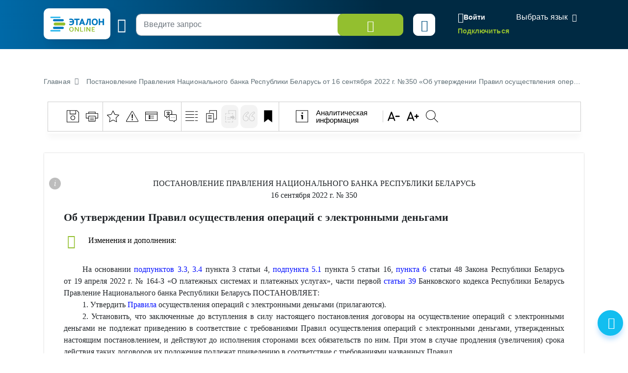

--- FILE ---
content_type: text/html; charset=UTF-8
request_url: https://etalonline.by/document/?regnum=b22239060&q_id=6371336
body_size: 99298
content:
<!DOCTYPE html>
<html lang="ru">
<head>
    <meta charset="utf-8" />
    <meta http-equiv="X-UA-Compatible" content="IE=edge" />
    <meta name="viewport" content="width=device-width, initial-scale=1">
		    <meta name="format-detection" content="telephone=no">
	<meta name="yandex-verification" content="09b1a076a98e426c" />

    <title>Постановление Правления Национального банка Республики Беларусь  от 16 сентября 2022 г. №350 «Об утверждении Правил осуществления операций с электронными деньгами»</title>    
				<link rel="canonical" href="https://etalonline.by/document/?regnum=b22239060" />
	
                
    
	    <!--[if IE 9]>
    <link rel="stylesheet" type="text/css" href="/local/templates/new/js/lib/flatpickr/ie.css">
    <script data-skip-moving="true" src="/local/templates/new/js/lib/flatpickr/classList.min.js"></script>
    <![endif]-->
    
    <style>
		@font-face{font-family:"Font Awesome 5 Free";font-style:normal;font-weight:400;font-display:block;src:url(/local/templates/new/fonts/fa-regular-400.eot);src:url(/local/templates/new/fonts/fa-regular-400.eot) format("embedded-opentype"),url(/local/templates/new/fonts/fa-regular-400.woff2) format("woff2"),url(/local/templates/new/fonts/fa-regular-400.woff) format("woff"),url(/local/templates/new/fonts/fa-regular-400.ttf) format("truetype"),url(/local/templates/new/fonts/fa-regular-400.svg#fontawesome) format("svg")}
		@font-face{font-family:"Font Awesome 5 Free";font-style:normal;font-weight:900;font-display:block;src:url(/local/templates/new/fonts/fa-solid-900.eot);src:url(/local/templates/new/fonts/fa-solid-900.eot) format("embedded-opentype"),url(/local/templates/new/fonts/fa-solid-900.woff2) format("woff2"),url(/local/templates/new/fonts/fa-solid-900.woff) format("woff"),url(/local/templates/new/fonts/fa-solid-900.ttf) format("truetype"),url(/local/templates/new/fonts/fa-solid-900.svg#fontawesome) format("svg")}
        svg {
            width: 16px;
            height: 16px;
        }
    </style>
	<link rel="preload" href="/local/templates/new/fonts/fa-regular-400.woff2" as="font" type="font/woff2" crossorigin />
	<link rel="preload" href="/local/templates/new/fonts/fa-solid-900.woff2" as="font" type="font/woff2" crossorigin />
	<link rel="apple-touch-icon" sizes="180x180" href="/apple-touch-icon.png" />
	<link rel="icon" type="image/png" sizes="32x32" href="/favicon-32x32.png" />
	<link rel="icon" type="image/png" sizes="16x16" href="/favicon-16x16.png" />
	<link rel="manifest" href="/site.webmanifest" />
	<link rel="mask-icon" href="/safari-pinned-tab.svg" color="#5bbad5" />

	<meta name="msapplication-TileColor" content="#2b5797" />
	<meta name="theme-color" content="#ffffff" />

	<script data-skip-moving="true">(function(w, d, n) {var cl = "bx-core";var ht = d.documentElement;var htc = ht ? ht.className : undefined;if (htc === undefined || htc.indexOf(cl) !== -1){return;}var ua = n.userAgent;if (/(iPad;)|(iPhone;)/i.test(ua)){cl += " bx-ios";}else if (/Windows/i.test(ua)){cl += ' bx-win';}else if (/Macintosh/i.test(ua)){cl += " bx-mac";}else if (/Linux/i.test(ua) && !/Android/i.test(ua)){cl += " bx-linux";}else if (/Android/i.test(ua)){cl += " bx-android";}cl += (/(ipad|iphone|android|mobile|touch)/i.test(ua) ? " bx-touch" : " bx-no-touch");cl += w.devicePixelRatio && w.devicePixelRatio >= 2? " bx-retina": " bx-no-retina";if (/AppleWebKit/.test(ua)){cl += " bx-chrome";}else if (/Opera/.test(ua)){cl += " bx-opera";}else if (/Firefox/.test(ua)){cl += " bx-firefox";}ht.className = htc ? htc + " " + cl : cl;})(window, document, navigator);</script>


<link href="/bitrix/cache/css/s1/new/page_245bf91b8687705d37bd87997bb285e4/page_245bf91b8687705d37bd87997bb285e4_v1.css?176710191419948" type="text/css"  rel="stylesheet" />
<link href="/bitrix/cache/css/s1/new/template_ee4d871c2a30663ff1448944f28a7843/template_ee4d871c2a30663ff1448944f28a7843_v1.css?1768912997805445" type="text/css"  data-template-style="true" rel="stylesheet" />







</head>
<body id="main-body" class="document-detail">
<!-- Yandex.Metrika counter --> <script data-skip-moving="true" type="text/javascript" > (function(m,e,t,r,i,k,a){m[i]=m[i]||function(){(m[i].a=m[i].a||[]).push(arguments)}; m[i].l=1*new Date(); for (var j = 0; j < document.scripts.length; j++) {if (document.scripts[j].src === r) { return; }} k=e.createElement(t),a=e.getElementsByTagName(t)[0],k.async=1,k.src=r,a.parentNode.insertBefore(k,a)}) (window, document, "script", "https://mc.yandex.ru/metrika/tag.js", "ym"); ym(47492611, "init", { clickmap:true, trackLinks:true, accurateTrackBounce:true, webvisor:true }); </script> <noscript><div><img src="https://mc.yandex.ru/watch/47492611" style="position:absolute; left:-9999px;" alt="" /></div></noscript> <!-- /Yandex.Metrika counter -->
<header id="header" class="" data-header-class="header-inner">
    <div class="head-container-wrap inner" >
        <div class="container">
            <div class="header-wrap">
                <div class="header-first">
                    <a href="/"><div class="logo"></div></a>
                    <div class="burger tippy" title="Главное меню">
                        <i class="i-etalon-hamburger-button"></i>
                    </div>
                    <div class="header-main">

                        
						<div class="search search-bar">
							<div class="search-row">
								<div class="input-submit">
									<form id="inner-top-search-form" method="get" action="/search/">
										<input type="search" id="mp-search-input" name="search_str" class="form-control" placeholder="Введите запрос">
										<button class="btn btn-light-green btn-search">
											<i class="i-etalon-search text-white">
											</i>
										</button>
									</form>
								</div>
								<div class="search-settings-toggle">
									<button  title="Параметры поиска" data-bs-toggle="collapse" data-bs-target="#collapse-adv-search" role="button" aria-expanded="true" aria-controls="collapse-adv-search" class="btn btn-white text-navi tippy"><i class="i-etalon-sliders"></i></button>
								</div>
							</div>
						</div>
                    </div>
                </div>
                <div class="header-second">
                    <div class="mobile-burger">
                        <i class="i-etalon-hamburger-button"></i>
                    </div>
                            <div class="header-rigth-wrap">
            <div class="header-auth">
                <a class="button-login js-popup-open" href="#form-login" data-popup-title="Вход в систему" data-popup-maxwidth="460" data-tippy="">
                    <i class="i-etalon-login"></i>
                    <span>Войти</span>
                </a>
                <div class="connect-link">
                    <a href="/registration/">Подключиться</a>
                </div>
            </div>
<div class="lang-down-button">
    <div class="lang">
        <div id="google_translate_element"></div>
    </div>
</div>
</div>                </div>
            </div>
        </div>
    </div>
</header>

<div id="popup-search" class="inner-search-popup">
	<div class="container">
		
<div id="mp-search-block" class="search-wrap">

    <div class="advanced-search">
                <div class="advanced-search-collapse">
            <div class="collapse" id="collapse-adv-search">
                <div class="l-options">
							<form action="/search/" method="GET" id="searchForm">
            
			<input type="hidden" name="search_str" id="search_str_exp" value="" />

            <input type="hidden" name="adv_s" id="advanced_search" value="0" />

			<input type="hidden" name="s" id="sort" value="" />
			<input type="hidden" name="d" id="direct" value="" />
			<input type="hidden" name="ps" id="pagesize" value="10" />
			<input type="hidden" name="q_id" id="queryid" value="" />

			<input type="hidden" name="documents" id="documents" value="" />
			<input type="hidden" name="days" id="days" value="" />
			<input type="hidden" name="rn" id="rn" value="" />
			<input type="hidden" name="a" id="a" value="" />

			<input type="hidden" name="wos" id="wos" value="" /><!-- W/O Spell --> 

			
			
			
			<input type="hidden" name="select-tbd-val" id="select-tbd-val" value="" />
			<input type="hidden" name="kw_id[]" id="kw_id" value="" />

			<div class="options-in">
				<div class="advanced-search-form">
					<div class="left options-col options-main">
						<div class="adv-row">
							<div class="adv-left choice-search-custom-wrap">
								<span class="label">Вид акта/документа</span>
								<select id="akt" name="akt">
									<option value="-1" placeholder>Выберите вид акта/документа</option>
																																							<option value="501">Авизо</option>
																																								<option value="622">Автобиография</option>
																																								<option value="57">Акт</option>
																																								<option value="405">Алгоритм</option>
																																								<option value="91">Алфавитно-предметный указатель</option>
																																								<option value="631">Алфавитный указатель</option>
																																								<option value="630">Альбом</option>
																																								<option value="503">Анализ</option>
																																								<option value="410">Аналитическая записка</option>
																																								<option value="747">Аналитическая справка</option>
																																								<option value="504">Анкета (опросник)</option>
																																								<option value="712">Аннотация</option>
																																								<option value="505">Аттестат</option>
																																								<option value="719">Аукционные документы</option>
																																								<option value="506">Баланс</option>
																																								<option value="711">Банк данных</option>
																																								<option value="674">Бейдж</option>
																																								<option value="769">Библиографический список</option>
																																								<option value="507">Бизнес-план</option>
																																								<option value="632">Билет</option>
																																								<option value="508">Билетно-учетный лист</option>
																																								<option value="671">Бирка</option>
																																								<option value="646">Благодарность</option>
																																								<option value="624">Бланк</option>
																																								<option value="647">Бюллетень</option>
																																								<option value="677">Ваучер</option>
																																								<option value="509">Ведомость</option>
																																								<option value="685">Ветеринарное назначение</option>
																																								<option value="648">Вкладыш</option>
																																								<option value="403">Вопрос-ответ</option>
																																								<option value="510">Выписка</option>
																																								<option value="773">Выписка из протокола</option>
																																								<option value="511">Гарантия</option>
																																								<option value="771">Глава монографии</option>
																																								<option value="854">Глава учебно-методического пособия</option>
																																								<option value="795">Государственный список</option>
																																								<option value="626">Гражданское надзорное дело</option>
																																								<option value="512">График</option>
																																								<option value="621">Данные</option>
																																								<option value="52">Декларация</option>
																																								<option value="12">Декрет</option>
																																								<option value="633">Дело</option>
																																								<option value="618">Диплом</option>
																																								<option value="58">Директива</option>
																																								<option value="664">Дневник</option>
																																								<option value="514">Доверенность</option>
																																								<option value="16">Договор</option>
																																								<option value="675">Доклад</option>
																																								<option value="516">Докладная записка</option>
																																								<option value="713">Документация</option>
																																								<option value="517">Должностная инструкция</option>
																																								<option value="649">Донесение</option>
																																								<option value="79">Дополнительное определение</option>
																																								<option value="33">Дополнительное решение</option>
																																								<option value="733">Дополнительное соглашение</option>
																																								<option value="745">Досудебное соглашение</option>
																																								<option value="99">Другие</option>
																																								<option value="518">Жалоба</option>
																																								<option value="519">Журнал</option>
																																								<option value="628">Заверительная надпись</option>
																																								<option value="520">Завещание</option>
																																								<option value="634">Задание</option>
																																								<option value="521">Заказ</option>
																																								<option value="645">Закладная</option>
																																								<option value="5">Заключение</option>
																																								<option value="1">Закон Республики Беларусь</option>
																																								<option value="75">Заочное решение</option>
																																								<option value="688">Записка об отпуске</option>
																																								<option value="525">Запись</option>
																																								<option value="676">Запрещение</option>
																																								<option value="523">Запрос</option>
																																								<option value="524">Заявка</option>
																																								<option value="93">Заявление</option>
																																								<option value="526">Извещение</option>
																																								<option value="527">Инвентаризационная опись</option>
																																								<option value="687">Инвестиции</option>
																																								<option value="690">Индексы цен</option>
																																								<option value="528">Инкассовое поручение</option>
																																								<option value="644">Инструктивно-методическое письмо</option>
																																								<option value="81">Инструкция</option>
																																								<option value="827">Интервью</option>
																																								<option value="413">Информационное письмо</option>
																																								<option value="710">Информационный листок</option>
																																								<option value="530">Информация</option>
																																								<option value="751">Информация о замечаниях и предложениях</option>
																																								<option value="899">Иные виды форм и образцов документов</option>
																																								<option value="701">Исковое заявление</option>
																																								<option value="629">Исполнительная надпись</option>
																																								<option value="615">Исполнительное производство</option>
																																								<option value="531">Исполнительный лист</option>
																																								<option value="44">Исполнительный протокол</option>
																																								<option value="721">История</option>
																																								<option value="698">Итоги</option>
																																								<option value="627">Итоговая запись</option>
																																								<option value="532">Кадастр недвижимости</option>
																																								<option value="533">Календарный план</option>
																																								<option value="672">Календарь</option>
																																								<option value="762">Калькулятор</option>
																																								<option value="534">Калькуляция</option>
																																								<option value="635">Карта</option>
																																								<option value="536">Карта учета</option>
																																								<option value="535">Карточка</option>
																																								<option value="714">Кассационная жалоба</option>
																																								<option value="678">Каталог</option>
																																								<option value="537">Квитанция</option>
																																								<option value="538">Книга</option>
																																								<option value="11">Кодекс Республики Беларусь</option>
																																								<option value="724">Коллективный договор</option>
																																								<option value="85">Комментарий</option>
																																								<option value="18">Коммюнике</option>
																																								<option value="15">Конвенция</option>
																																								<option value="720">Конкурсные документы</option>
																																								<option value="679">Коносамент</option>
																																								<option value="17">Конституция Республики Беларусь</option>
																																								<option value="69">Консультативное заключение</option>
																																								<option value="539">Контракт</option>
																																								<option value="686">Контрольные цифры приема в учреждение образования</option>
																																								<option value="723">Концепция</option>
																																								<option value="540">Корешок документа</option>
																																								<option value="716">Корпоративный кодекс</option>
																																								<option value="541">Кредитное досье</option>
																																								<option value="542">Кредиторская задолженность</option>
																																								<option value="652">Легализационная надпись</option>
																																								<option value="543">Лимит</option>
																																								<option value="544">Лист</option>
																																								<option value="703">Листок учета</option>
																																								<option value="545">Лицевой счет</option>
																																								<option value="546">Лицензия</option>
																																								<option value="547">Личная карточка</option>
																																								<option value="700">Личный листок</option>
																																								<option value="692">Маршрут</option>
																																								<option value="548">Маршрутный лист</option>
																																								<option value="414">Материал опротестования судебного решения</option>
																																								<option value="828">Материалы</option>
																																								<option value="53">Меморандум</option>
																																								<option value="549">Мемориальный ордер</option>
																																								<option value="653">Меню</option>
																																								<option value="689">Мероприятия</option>
																																								<option value="418">Методика</option>
																																								<option value="857">Методические материалы</option>
																																								<option value="63">Методические рекомендации</option>
																																								<option value="60">Методические указания</option>
																																								<option value="416">Методическое пособие</option>
																																								<option value="845">Методологические положения</option>
																																								<option value="402">Монография</option>
																																								<option value="811">Мотивировочная часть постановления (решения)</option>
																																								<option value="825">Мультимедийный материал</option>
																																								<option value="550">Накладная</option>
																																								<option value="619">Направление</option>
																																								<option value="636">Наряд</option>
																																								<option value="421">Научная публикация (статья)</option>
																																								<option value="843">Научно-практический комментарий</option>
																																								<option value="858">Национальный план</option>
																																								<option value="551">Номенклатура</option>
																																								<option value="654">Нормативы</option>
																																								<option value="650">Нормы</option>
																																								<option value="28">Нота</option>
																																								<option value="717">Нотификация</option>
																																								<option value="415">Обзор</option>
																																								<option value="84">Обзор судебной практики</option>
																																								<option value="637">Обложка</option>
																																								<option value="417">Обобщение</option>
																																								<option value="401">Обобщение правоприменительной практики</option>
																																								<option value="552">Обоснование</option>
																																								<option value="86">Образец документа</option>
																																								<option value="655">Обращение</option>
																																								<option value="656">Объявление</option>
																																								<option value="657">Объяснение</option>
																																								<option value="553">Объяснительная записка</option>
																																								<option value="554">Обязательство</option>
																																								<option value="27">Оговорка</option>
																																								<option value="680">Описание</option>
																																								<option value="555">Опись</option>
																																								<option value="80">Определение</option>
																																								<option value="812">Определение о судебном приказе</option>
																																								<option value="556">Ордер</option>
																																								<option value="804">Особое мнение</option>
																																								<option value="212">Ответ</option>
																																								<option value="557">Отзыв</option>
																																								<option value="683">Отказ</option>
																																								<option value="849">Отраслевое соглашение</option>
																																								<option value="558">Отчет</option>
																																								<option value="620">Отчетность</option>
																																								<option value="673">Оферта</option>
																																								<option value="408">Официальное предупреждение</option>
																																								<option value="691">Оценка</option>
																																								<option value="559">Оценочный лист</option>
																																								<option value="26">Пакт</option>
																																								<option value="560">Паспорт</option>
																																								<option value="693">Перерасчет</option>
																																								<option value="561">Перечень</option>
																																								<option value="8">Письмо</option>
																																								<option value="562">План</option>
																																								<option value="563">Платежное поручение</option>
																																								<option value="564">Платежное требование</option>
																																								<option value="638">Повестка</option>
																																								<option value="616">Подписка</option>
																																								<option value="565">Подтверждение</option>
																																								<option value="659">Показатели</option>
																																								<option value="763">Политика</option>
																																								<option value="82">Положение</option>
																																								<option value="567">Поручение</option>
																																								<option value="83">Порядок</option>
																																								<option value="19">Послание</option>
																																								<option value="2">Постановление</option>
																																								<option value="660">Почетная грамота</option>
																																								<option value="569">Пояснительная записка</option>
																																								<option value="43">Правила</option>
																																								<option value="851">Практическое пособие</option>
																																								<option value="571">Предложение</option>
																																								<option value="572">Предписание</option>
																																								<option value="573">Представление</option>
																																								<option value="639">Предупреждение</option>
																																								<option value="574">Прейскурант</option>
																																								<option value="661">Претензия</option>
																																								<option value="640">Приглашение</option>
																																								<option value="74">Приговор</option>
																																								<option value="6">Приказ</option>
																																								<option value="708">Приложение</option>
																																								<option value="852">Примерный реестр</option>
																																								<option value="838">Присяга</option>
																																								<option value="576">Прогноз развития</option>
																																								<option value="662">Программа</option>
																																								<option value="722">Проездной документ</option>
																																								<option value="577">Проект</option>
																																								<option value="709">Проектная документация</option>
																																								<option value="768">Проект нормативного правового акта</option>
																																								<option value="715">Проектно-сметная документация</option>
																																								<option value="578">Пропуск</option>
																																								<option value="579">Проспект</option>
																																								<option value="663">Просьба</option>
																																								<option value="407">Протест</option>
																																								<option value="617">Протест векселя</option>
																																								<option value="7">Протокол</option>
																																								<option value="73">Протокольное решение</option>
																																								<option value="641">Путевка</option>
																																								<option value="581">Путевой лист</option>
																																								<option value="848">Рабочий план</option>
																																								<option value="770">Раздел монографии</option>
																																								<option value="582">Разрешение</option>
																																								<option value="65">Разъяснение</option>
																																								<option value="642">Рапорт</option>
																																								<option value="665">Расписание занятий</option>
																																								<option value="583">Расписка</option>
																																								<option value="4">Распоряжение</option>
																																								<option value="695">Распределение затрат (расходов)</option>
																																								<option value="585">Расчет</option>
																																								<option value="586">Расчетное задание</option>
																																								<option value="587">Регистр учетный</option>
																																								<option value="32">Регламент</option>
																																								<option value="588">Реестр</option>
																																								<option value="59">Резолюция</option>
																																								<option value="694">Результаты</option>
																																								<option value="411">Результаты мониторинга</option>
																																								<option value="805">Резюме</option>
																																								<option value="696">Рейтинг</option>
																																								<option value="666">Реквизиты</option>
																																								<option value="64">Рекомендации</option>
																																								<option value="66">Рекомендация</option>
																																								<option value="667">Рецензия</option>
																																								<option value="9">Решение</option>
																																								<option value="743">Решение оперативного совещания</option>
																																								<option value="10">Решение референдума</option>
																																								<option value="412">Руководство</option>
																																								<option value="406">Сборник статей</option>
																																								<option value="590">Сведения</option>
																																								<option value="591">Свидетельство</option>
																																								<option value="718">Свод</option>
																																								<option value="592">Сводка</option>
																																								<option value="593">Сертификат</option>
																																								<option value="702">Служебная записка</option>
																																								<option value="594">Смета</option>
																																								<option value="651">Согласие</option>
																																								<option value="14">Соглашение</option>
																																								<option value="596">Сообщение</option>
																																								<option value="746">Сопроводительное письмо</option>
																																								<option value="706">Состав</option>
																																								<option value="597">Спецификация</option>
																																								<option value="598">Список</option>
																																								<option value="599">Справка</option>
																																								<option value="404">Справочная информация</option>
																																								<option value="668">Справочник</option>
																																								<option value="741">Стандарт</option>
																																								<option value="419">Статус</option>
																																								<option value="400">Статья</option>
																																								<option value="736">Стратегия</option>
																																								<option value="600">Страховой полис</option>
																																								<option value="707">Структура</option>
																																								<option value="697">Структура стоимости</option>
																																								<option value="625">Судебная повестка</option>
																																								<option value="699">Схема</option>
																																								<option value="601">Счет</option>
																																								<option value="602">Счет-фактура</option>
																																								<option value="603">Табель</option>
																																								<option value="682">Таблица</option>
																																								<option value="604">Талон</option>
																																								<option value="739">Тарифное соглашение</option>
																																								<option value="13">Телеграмма</option>
																																								<option value="807">Технические условия</option>
																																								<option value="605">Техническое задание</option>
																																								<option value="70">Типовой учебный план</option>
																																								<option value="606">Требование</option>
																																								<option value="744">Требования</option>
																																								<option value="704">Трудовая книжка</option>
																																								<option value="607">Уведомление</option>
																																								<option value="842">Увольнительная записка</option>
																																								<option value="608">Удостоверение</option>
																																								<option value="623">Удостоверительная надпись</option>
																																								<option value="3">Указ</option>
																																								<option value="62">Указание</option>
																																								<option value="61">Указания</option>
																																								<option value="90">Устав</option>
																																								<option value="853">Учебно-методическое пособие</option>
																																								<option value="610">Учетная книжка</option>
																																								<option value="684">Форма учета</option>
																																								<option value="611">Формуляр</option>
																																								<option value="612">Характеристика</option>
																																								<option value="25">Хартия</option>
																																								<option value="613">Ходатайство</option>
																																								<option value="850">Хронометраж</option>
																																								<option value="810">Частное определение</option>
																																								<option value="809">Частное постановление</option>
																																								<option value="643">Чек</option>
																																								<option value="681">Членская книжка</option>
																																								<option value="670">Штатное расписание</option>
																																								<option value="819">Экспресс-бюллетень</option>
																																								<option value="658">Эпикриз</option>
																																								<option value="669">Этикетка</option>
																																								<option value="614">Ярлык</option>
																											</select>
								<div id="akt_list" class="sprav_list">
                                    																																																																																																																																																																																																																																																																																																																																																																																																																																																																																																																																																																																																																																																																																																																																																																																																																																																																																																																																																																																																																																																																																																																																																																																																																																																																																																																																																																																																																																																																																																																																																																																																																																																																																																																																																																																																																																																																																																																																																																																																																																																																																																																																																																																																																																																																																																																																																																																																																																																																																																																																																																																																																																																																																																																																																																																																																																																																																																																																																																																																																																																																																																																																																																																																																																																																																																																																																																																																																																																																																																																																																																																																																																																																																																																																																																																																																																																																																																																																																																																																																																																																																																																																																																																																																																																																																																																																																																																																																																																																																																																																																																																																																																																																																																																																																																																																																																																																																																																																																																																																																																																																																																																																																																																																																																																																																																																																																																																																																																																																																																																																																																																																																																																																																																																																																																																																																																																																																																																																																																																																																																																																																																																																																																																																																																																																																																																																																																																																																																																																																																																			</div>
							</div>
							<div class="advanced-right choice-search-custom-wrap">
								<div class="">
									<div class="">
										<span class="label">Орган принятия/издания</span>
									</div>
									</div>
								<select id="organ" name="organ">
									<option value="-1" placeholder>Выберите орган принятия/издания</option>
																			<option value="99999" >- </option>
																			<option value="319" >Администрация Президента Республики Беларусь </option>
																			<option value="10261" >Академия управления при Президенте Республики Беларусь </option>
																			<option value="9761" >апелляционная инстанция экономического суда Брестской области </option>
																			<option value="9762" >апелляционная инстанция экономического суда Витебской области </option>
																			<option value="9763" >апелляционная инстанция экономического суда Гомельской области </option>
																			<option value="9767" >апелляционная инстанция экономического суда города Минска </option>
																			<option value="9764" >апелляционная инстанция экономического суда Гродненской области </option>
																			<option value="9765" >апелляционная инстанция экономического суда Минской области </option>
																			<option value="9766" >апелляционная инстанция экономического суда Могилевской области </option>
																			<option value="9755" data-custom-properties='{"syn": "Апеляционная палата Суда ЕАЭС"}'>Апелляционная палата Суда Евразийского экономического союза </option>
																			<option value="505" data-custom-properties='{"syn": "Аппарат СМ Совмин Правительство"}'>Аппарат Совета Министров Республики Беларусь </option>
																			<option value="9083" data-custom-properties='{"syn": "БФГСС"}'>Ассоциация «Белорусская федерация горнолыжного спорта и сноуборда» </option>
																			<option value="9052" data-custom-properties='{"syn": "АБФФ"}'>Ассоциация «Белорусская федерация футбола» </option>
																			<option value="7355" >Ассоциация белорусских банков </option>
																			<option value="9116" >Ассоциация профессионального сквоша </option>
																			<option value="9087" data-custom-properties='{"syn": "ФХРБ"}'>Ассоциация «Федерация хоккея Республики Беларусь» </option>
																			<option value="830" >Аудиторская палата </option>
																			<option value="8206" data-custom-properties='{"syn": "Барановичский горисполком"}'>Барановичский городской исполнительный комитет </option>
																			<option value="8256" data-custom-properties='{"syn": "Барановичский горсовет"}'>Барановичский городской Совет депутатов </option>
																			<option value="8216" data-custom-properties='{"syn": "Барановичский райисполком"}'>Барановичский районный исполнительный комитет </option>
																			<option value="8266" data-custom-properties='{"syn": "Барановичский райсовет"}'>Барановичский районный Совет депутатов </option>
																			<option value="9060" >Белорусская ассоциация гольфа </option>
																			<option value="9096" >Белорусская бейсбольная ассоциация </option>
																			<option value="9206" >Белорусская партия "Белая Русь" </option>
																			<option value="3524" data-custom-properties='{"syn": "БРКА"}'>Белорусская республиканская коллегия адвокатов </option>
																			<option value="4150" data-custom-properties='{"syn": "БелТПП"}'>Белорусская торгово-промышленная палата </option>
																			<option value="5190" data-custom-properties='{"syn": "Белгоспищепром БГП"}'>Белорусский государственный концерн пищевой промышленности "Белгоспищепром" </option>
																			<option value="5010" data-custom-properties='{"syn": "Белнефтехим БНХ"}'>Белорусский государственный концерн по нефти и химии </option>
																			<option value="5150" data-custom-properties='{"syn": "Беллегпром"}'>Белорусский государственный концерн по производству и реализации товаров легкой промышленности </option>
																			<option value="5160" data-custom-properties='{"syn": "БГУ Белгосуниверситет"}'>Белорусский государственный университет </option>
																			<option value="345" data-custom-properties='{"syn": "БИСИ"}'>Белорусский институт стратегических исследований </option>
																			<option value="5090" data-custom-properties='{"syn": "Беллесбумпром БЛБ"}'>Белорусский производственно-торговый концерн лесной, деревообрабатывающей и целлюлозно-бумажной промышленности </option>
																			<option value="7356" data-custom-properties='{"syn": "БелПСБФР"}'>Белорусский профессиональный союз банковских и финансовых работников </option>
																			<option value="7612" data-custom-properties='{"syn": "Белорусский профессиональный союз работников АПК"}'>Белорусский профессиональный союз работников агропромышленного комплекса </option>
																			<option value="7613" >Белорусский профессиональный союз работников государственных и других учреждений </option>
																			<option value="7661" >Белорусский профессиональный союз работников жилищно-коммунального хозяйства и сферы обслуживания </option>
																			<option value="7627" >Белорусский профессиональный союз работников культуры, информации, спорта и туризма </option>
																			<option value="7614" >Белорусский профессиональный союз работников леса и природопользования </option>
																			<option value="7618" >Белорусский профессиональный союз работников местной промышленности и коммунально-бытовых предприятий </option>
																			<option value="7628" >Белорусский профессиональный союз работников образования и науки </option>
																			<option value="7626" >Белорусский профессиональный союз работников отраслей промышленности "БЕЛПРОФМАШ" </option>
																			<option value="7621" >Белорусский профессиональный союз работников связи </option>
																			<option value="7617" >Белорусский профессиональный союз работников строительства и промышленности строительных материалов </option>
																			<option value="7619" >Белорусский профессиональный союз работников торговли, потребительской кооперации и предпринимательства </option>
																			<option value="7624" >Белорусский профессиональный союз работников транспорта и коммуникаций </option>
																			<option value="7623" >Белорусский профессиональный союз работников химической, горной и нефтяной отраслей промышленности </option>
																			<option value="7625" >Белорусский профессиональный союз работников энергетики, газовой и топливной промышленности </option>
																			<option value="7662" >Белорусский профсоюз работников здравоохранения </option>
																			<option value="5130" data-custom-properties='{"syn": "Белкоопсоюз"}'>Белорусский республиканский союз потребительских обществ </option>
																			<option value="5170" data-custom-properties='{"syn": "ББТС"}'>Белорусское бюро по транспортному страхованию </option>
																			<option value="5000" data-custom-properties='{"syn": "Белвтормет"}'>Белорусское государственное объединение по заготовке, переработке и поставке лома и отходов черных и цветных металлов </option>
																			<option value="9158" data-custom-properties='{"syn": "БелООВТА"}'>Белорусское общественное объединение ветеранов тяжелой атлетики </option>
																			<option value="9144" data-custom-properties='{"syn": "БОО ВФКиС"}'>Белорусское общественное объединение "Ветераны физической культуры и спорта" </option>
																			<option value="9178" data-custom-properties='{"syn": "БОО «Клуб олимпийских чемпионов»"}'>Белорусское общественное объединение «Клуб олимпийских чемпионов» </option>
																			<option value="9157" data-custom-properties='{"syn": "БООПБ"}'>Белорусское общественное объединение профессионального бокса </option>
																			<option value="9169" data-custom-properties='{"syn": "БОО ТВБ"}'>Белорусское общественное объединение традиционных видов борьбы </option>
																			<option value="9115" data-custom-properties='{"syn": "БООТ"}'>Белорусское общественное объединение тхэквондо </option>
																			<option value="9077" data-custom-properties='{"syn": "БОО «ФНТ»"}'>Белорусское общественное объединение «Федерация настольного тенниса» </option>
																			<option value="9177" data-custom-properties='{"syn": "БОСКО"}'>Белорусское общественное спортивное кинологическое объединение </option>
																			<option value="9175" data-custom-properties='{"syn": "БСОО «Федерация мини-гольфа»"}'>Белорусское спортивное общественное объединение «Федерация мини-гольфа» </option>
																			<option value="8602" data-custom-properties='{"syn": "Белыничский райисполком"}'>Белыничский районный исполнительный комитет </option>
																			<option value="8653" data-custom-properties='{"syn": "Белыничский райсовет"}'>Белыничский районный Совет депутатов </option>
																			<option value="8110" data-custom-properties='{"syn": "Березинский райисполком"}'>Березинский районный исполнительный комитет </option>
																			<option value="8159" data-custom-properties='{"syn": "Березинский райсовет"}'>Березинский районный Совет депутатов </option>
																			<option value="8217" data-custom-properties='{"syn": "Березовский райисполком"}'>Березовский районный исполнительный комитет </option>
																			<option value="8267" data-custom-properties='{"syn": "Березовский райсовет"}'>Березовский районный Совет депутатов </option>
																			<option value="8501" data-custom-properties='{"syn": "Берестовицкий райисполком"}'>Берестовицкий районный исполнительный комитет </option>
																			<option value="8551" data-custom-properties='{"syn": "Берестовицкий райсовет"}'>Берестовицкий районный Совет депутатов </option>
																			<option value="8306" data-custom-properties='{"syn": "Бешенковичский райисполком"}'>Бешенковичский районный исполнительный комитет </option>
																			<option value="8356" data-custom-properties='{"syn": "Бешенковичский райсовет"}'>Бешенковичский районный Совет депутатов </option>
																			<option value="8604" data-custom-properties='{"syn": "Бобруйский горисполком"}'>Бобруйский городской исполнительный комитет </option>
																			<option value="8655" data-custom-properties='{"syn": "Бобруйский горсовет"}'>Бобруйский городской Совет депутатов </option>
																			<option value="8603" data-custom-properties='{"syn": "Бобруйский райисполком"}'>Бобруйский районный исполнительный комитет </option>
																			<option value="8654" data-custom-properties='{"syn": "Бобруйский райсовет"}'>Бобруйский районный Совет депутатов </option>
																			<option value="9753" data-custom-properties='{"syn": "Большая коллегия Суда ЕАЭС"}'>Большая коллегия Суда Евразийского экономического союза </option>
																			<option value="8102" data-custom-properties='{"syn": "Борисовский райисполком"}'>Борисовский районный исполнительный комитет </option>
																			<option value="8173" data-custom-properties='{"syn": "Борисовский райсовет"}'>Борисовский районный Совет депутатов </option>
																			<option value="8404" data-custom-properties='{"syn": "Брагинский райисполком"}'>Брагинский районный исполнительный комитет </option>
																			<option value="8454" data-custom-properties='{"syn": "Брагинский райсовет"}'>Брагинский районный Совет депутатов </option>
																			<option value="8314" data-custom-properties='{"syn": "Браславский райисполком"}'>Браславский районный исполнительный комитет </option>
																			<option value="8364" data-custom-properties='{"syn": "Браславский райсовет"}'>Браславский районный Совет депутатов </option>
																			<option value="8203" data-custom-properties='{"syn": "Брестский горисполком"}'>Брестский городской исполнительный комитет </option>
																			<option value="8253" data-custom-properties='{"syn": "Брестский горсовет"}'>Брестский городской Совет депутатов </option>
																			<option value="14218" >Брестский межгарнизонный военный суд </option>
																			<option value="8200" data-custom-properties='{"syn": "Брестский облисполком"}'>Брестский областной исполнительный комитет </option>
																			<option value="8250" data-custom-properties='{"syn": "Брестский облсовет"}'>Брестский областной Совет депутатов </option>
																			<option value="7648" data-custom-properties='{"syn": "БОСН"}'>Брестский областной союз нанимателей </option>
																			<option value="901" data-custom-properties='{"syn": "Брестский облсуд"}'>Брестский областной суд </option>
																			<option value="8212" data-custom-properties='{"syn": "Брестский райисполком"}'>Брестский районный исполнительный комитет </option>
																			<option value="8262" data-custom-properties='{"syn": "Брестский райсовет"}'>Брестский районный Совет депутатов </option>
																			<option value="7650" >Брестское областное объединение профсоюзов </option>
																			<option value="8405" data-custom-properties='{"syn": "Буда-Кошелевский райисполком"}'>Буда-Кошелевский районный исполнительный комитет </option>
																			<option value="8455" data-custom-properties='{"syn": "Буда-Кошелевский райсовет"}'>Буда-Кошелевский районный Совет депутатов </option>
																			<option value="8605" data-custom-properties='{"syn": "Быховский райисполком"}'>Быховский районный исполнительный комитет </option>
																			<option value="8656" data-custom-properties='{"syn": "Быховский райсовет"}'>Быховский районный Совет депутатов </option>
																			<option value="8319" data-custom-properties='{"syn": "Верхнедвинский райисполком"}'>Верхнедвинский районный исполнительный комитет </option>
																			<option value="8369" data-custom-properties='{"syn": "Верхнедвинский райсовет"}'>Верхнедвинский районный Совет депутатов </option>
																			<option value="600" data-custom-properties='{"syn": "ВС"}'>Верховный Суд Республики Беларусь </option>
																			<option value="8406" data-custom-properties='{"syn": "Ветковский райисполком"}'>Ветковский районный исполнительный комитет </option>
																			<option value="8456" data-custom-properties='{"syn": "Ветковский райсовет"}'>Ветковский районный Совет депутатов </option>
																			<option value="8111" data-custom-properties='{"syn": "Вилейский райисполком"}'>Вилейский районный исполнительный комитет </option>
																			<option value="8160" data-custom-properties='{"syn": "Вилейский райсовет"}'>Вилейский районный Совет депутатов </option>
																			<option value="8305" data-custom-properties='{"syn": "Витебский горисполком"}'>Витебский городской исполнительный комитет </option>
																			<option value="8355" data-custom-properties='{"syn": "Витебский горсовет"}'>Витебский городской Совет депутатов </option>
																			<option value="14217" >Витебский межгарнизонный военный суд </option>
																			<option value="8300" data-custom-properties='{"syn": "Витебский облисполком"}'>Витебский областной исполнительный комитет </option>
																			<option value="8350" data-custom-properties='{"syn": "Витебский облсовет"}'>Витебский областной Совет депутатов </option>
																			<option value="7649" data-custom-properties='{"syn": "ВОСН"}'>Витебский областной союз нанимателей </option>
																			<option value="902" data-custom-properties='{"syn": "Витебский облсуд"}'>Витебский областной суд </option>
																			<option value="8320" data-custom-properties='{"syn": "Витебский райисполком"}'>Витебский районный исполнительный комитет </option>
																			<option value="8370" data-custom-properties='{"syn": "Витебский райсовет"}'>Витебский районный Совет депутатов </option>
																			<option value="7651" >Витебское областное объединение профсоюзов </option>
																			<option value="8502" data-custom-properties='{"syn": "Волковысский райисполком"}'>Волковысский районный исполнительный комитет </option>
																			<option value="8552" data-custom-properties='{"syn": "Волковысский райсовет"}'>Волковысский районный Совет депутатов </option>
																			<option value="8112" data-custom-properties='{"syn": "Воложинский райисполком"}'>Воложинский районный исполнительный комитет </option>
																			<option value="8161" data-custom-properties='{"syn": "Воложинский райсовет"}'>Воложинский районный Совет депутатов </option>
																			<option value="8503" data-custom-properties='{"syn": "Вороновский райисполком"}'>Вороновский районный исполнительный комитет </option>
																			<option value="8553" data-custom-properties='{"syn": "Вороновский райсовет"}'>Вороновский районный Совет депутатов </option>
																			<option value="30" data-custom-properties='{"syn": "ВНС"}'>Всебелорусское народное собрание </option>
																			<option value="9126" data-custom-properties='{"syn": "ВФБ BWF"}'>Всемирная федерация бадминтона </option>
																			<option value="331" data-custom-properties='{"syn": "ВАК"}'>Высшая аттестационная комиссия Республики Беларусь </option>
																			<option value="9610" >Высший Государственный Совет Союзного государства </option>
																			<option value="9451" >Высший Евразийский экономический совет </option>
																			<option value="8211" data-custom-properties='{"syn": "Ганцевичский райисполком"}'>Ганцевичский районный исполнительный комитет </option>
																			<option value="8261" data-custom-properties='{"syn": "Ганцевичский райсовет"}'>Ганцевичский районный Совет депутатов </option>
																			<option value="6101" data-custom-properties='{"syn": "Генпрокуратура Республики Беларусь"}'>Генеральная прокуратура Республики Беларусь </option>
																			<option value="355" >Геральдический совет при Президенте Республики Беларусь </option>
																			<option value="2512" >Главный государственный ветеринарный инспектор Республики Беларусь </option>
																			<option value="3314" >Главный государственный инспектор Республики Беларусь по пожарному надзору </option>
																			<option value="1410" data-custom-properties='{"syn": "Главгоссанврач"}'>Главный государственный санитарный врач Республики Беларусь </option>
																			<option value="8321" data-custom-properties='{"syn": "Глубокский райисполком"}'>Глубокский районный исполнительный комитет </option>
																			<option value="8371" data-custom-properties='{"syn": "Глубокский райсовет"}'>Глубокский районный Совет депутатов </option>
																			<option value="8606" data-custom-properties='{"syn": "Глусский райисполком"}'>Глусский районный исполнительный комитет </option>
																			<option value="8657" data-custom-properties='{"syn": "Глусский райсовет"}'>Глусский районный Совет депутатов </option>
																			<option value="8402" data-custom-properties='{"syn": "Гомельский горисполком"}'>Гомельский городской исполнительный комитет </option>
																			<option value="8452" data-custom-properties='{"syn": "Гомельский горсовет"}'>Гомельский городской Совет депутатов </option>
																			<option value="8400" data-custom-properties='{"syn": "Гомельский облисполком"}'>Гомельский областной исполнительный комитет </option>
																			<option value="8450" data-custom-properties='{"syn": "Гомельский облсовет"}'>Гомельский областной Совет депутатов </option>
																			<option value="7652" data-custom-properties='{"syn": "ГОСН"}'>Гомельский областной Союз нанимателей </option>
																			<option value="903" data-custom-properties='{"syn": "Гомельский облсуд"}'>Гомельский областной суд </option>
																			<option value="8403" data-custom-properties='{"syn": "Гомельский райисполком"}'>Гомельский районный исполнительный комитет </option>
																			<option value="8453" data-custom-properties='{"syn": "Гомельский райсовет"}'>Гомельский районный Совет депутатов </option>
																			<option value="7653" >Гомельское областное объединение профсоюзов </option>
																			<option value="8607" data-custom-properties='{"syn": "Горецкий райисполком"}'>Горецкий районный исполнительный комитет </option>
																			<option value="8658" data-custom-properties='{"syn": "Горецкий райсовет"}'>Горецкий районный Совет депутатов </option>
																			<option value="8312" data-custom-properties='{"syn": "Городокский райисполком"}'>Городокский районный исполнительный комитет </option>
																			<option value="8362" data-custom-properties='{"syn": "Городокский райсовет"}'>Городокский районный Совет депутатов </option>
																			<option value="937" data-custom-properties='{"syn": "горсуд"}'>городской суд </option>
																			<option value="338" >Государственная инспекция охраны животного и растительного мира при Президенте Республики Беларусь </option>
																			<option value="4561" >Государственная комиссия по радиочастотам при Совете Безопасности Республики Беларусь </option>
																			<option value="12910" >государственное производственное объединение по топливу и газификации «Белтопгаз» </option>
																			<option value="11325" data-custom-properties='{"syn": "ГПО «Белэнерго»"}'>государственное производственное объединение электроэнергетики «Белэнерго» </option>
																			<option value="14243" data-custom-properties='{"syn": "СЭЗ Брест"}'>государственное учреждение "Администрация свободной экономической зоны "Брест" </option>
																			<option value="14244" data-custom-properties='{"syn": "СЭЗ Витебск"}'>государственное учреждение "Администрация свободной экономической зоны "Витебск" </option>
																			<option value="14240" data-custom-properties='{"syn": "СЭЗ Гомель-Ратон"}'>государственное учреждение "Администрация свободной экономической зоны "Гомель-Ратон" </option>
																			<option value="14241" data-custom-properties='{"syn": "СЭЗ Гродноинвест"}'>государственное учреждение ”Администрация свободной экономической зоны "Гродноинвест" </option>
																			<option value="14242" data-custom-properties='{"syn": "СЭЗ Минск"}'>государственное учреждение "Администрация свободной экономической зоны "Минск" </option>
																			<option value="14245" data-custom-properties='{"syn": "СЭЗ Могилев"}'>государственное учреждение "Администрация свободной экономической зоны "Могилев" </option>
																			<option value="11443" data-custom-properties='{"syn": "БелНИЦЭД"}'>государственное учреждение "Белорусский научно-исследовательский центр электронной документации" </option>
																			<option value="6106" data-custom-properties='{"syn": "НПЦ Генеральной прокуратуры (Генпрокуратуры) Республики Беларусь"}'>государственное учреждение «Научно-практический центр проблем укрепления законности и правопорядка Генеральной прокуратуры Республики Беларусь» </option>
																			<option value="12250" data-custom-properties='{"syn": "НЦИС"}'>государственное учреждение «Национальный центр интеллектуальной собственности» </option>
																			<option value="13365" data-custom-properties='{"syn": "ГУ «РНПЦ МТ»"}'>государственное учреждение «Республиканский научно-практический центр медицинских технологий, информатизации, управления и экономики здравоохранения» </option>
																			<option value="10258" data-custom-properties='{"syn": "Секретариат Наблюдательного совета ПВТ"}'>государственное учреждение "Секретариат Наблюдательного совета Парка высоких технологий" </option>
																			<option value="3650" data-custom-properties='{"syn": "Госкомвоенпром ГВПК"}'>Государственный военно-промышленный комитет Республики Беларусь </option>
																			<option value="1803" data-custom-properties='{"syn": "Госкомимущество ГКИ"}'>Государственный комитет по имуществу Республики Беларусь </option>
																			<option value="4400" data-custom-properties='{"syn": "ГКНТ"}'>Государственный комитет по науке и технологиям Республики Беларусь </option>
																			<option value="1804" data-custom-properties='{"syn": "Госстандарт ГКС"}'>Государственный комитет по стандартизации Республики Беларусь </option>
																			<option value="5182" data-custom-properties='{"syn": "ГКСЭ"}'>Государственный комитет судебных экспертиз Республики Беларусь </option>
																			<option value="3703" data-custom-properties='{"syn": "Госпогранкомитет ГПК"}'>Государственный пограничный комитет Республики Беларусь </option>
																			<option value="3600" data-custom-properties='{"syn": "ГТК Гостаможня"}'>Государственный таможенный комитет Республики Беларусь </option>
																			<option value="8505" data-custom-properties='{"syn": "Гродненский горисполком"}'>Гродненский городской исполнительный комитет </option>
																			<option value="8555" data-custom-properties='{"syn": "Гродненский горсовет"}'>Гродненский городской Совет депутатов </option>
																			<option value="8500" data-custom-properties='{"syn": "Гродненский облисполком"}'>Гродненский областной исполнительный комитет </option>
																			<option value="8550" data-custom-properties='{"syn": "Гродненский облсовет"}'>Гродненский областной Совет депутатов </option>
																			<option value="7654" data-custom-properties='{"syn": "ГОСН"}'>Гродненский областной Союз нанимателей </option>
																			<option value="904" data-custom-properties='{"syn": "Гродненский облсуд"}'>Гродненский областной суд </option>
																			<option value="8504" data-custom-properties='{"syn": "Гродненский райисполком"}'>Гродненский районный исполнительный комитет </option>
																			<option value="8554" data-custom-properties='{"syn": "Гродненский райсовет"}'>Гродненский районный Совет депутатов </option>
																			<option value="7655" >Гродненское областное объединение профсоюзов </option>
																			<option value="3058" data-custom-properties='{"syn": "Департамент государственной инспекции труда Минтруда и соцзащиты МТСЗ"}'>Департамент государственной инспекции труда Министерства труда и социальной защиты Республики Беларусь </option>
																			<option value="4002" data-custom-properties='{"syn": "Департамент по архивам и делопроизводству Минюста (МЮ)"}'>Департамент по архивам и делопроизводству Министерства юстиции Республики Беларусь </option>
																			<option value="394" >Департамент по гуманитарной деятельности Управления делами Президента Республики Беларусь </option>
																			<option value="3405" data-custom-properties='{"syn": "Департамент по предпринимательству Минэкономики"}'>Департамент по предпринимательству Министерства экономики Республики Беларусь </option>
																			<option value="1807" data-custom-properties='{"syn": "Департамент по энергоэффективности Госстандарта"}'>Департамент по энергоэффективности Государственного комитета по стандартизации Республики Беларусь </option>
																			<option value="10671" data-custom-properties='{"syn": "Госатомнадзор"}'>Департамент по ядерной и радиационной безопасности Министерства по чрезвычайным ситуациям Республики Беларусь </option>
																			<option value="6202" data-custom-properties='{"syn": "ДФМ КГК ДФМ Комитета госконтроля"}'>Департамент финансового мониторинга Комитета государственного контроля Республики Беларусь </option>
																			<option value="8113" data-custom-properties='{"syn": "Дзержинский райисполком"}'>Дзержинский районный исполнительный комитет </option>
																			<option value="8174" data-custom-properties='{"syn": "Дзержинский райсовет"}'>Дзержинский районный Совет депутатов </option>
																			<option value="4004" data-custom-properties='{"syn": "директор Департамента по архивам и делопроизводству Минюста (МЮ)"}'>директор Департамента по архивам и делопроизводству Министерства юстиции Республики Беларусь </option>
																			<option value="328" data-custom-properties='{"syn": "директор НЦЗПД"}'>директор Национального центра защиты персональных данных Республики Беларусь </option>
																			<option value="8407" data-custom-properties='{"syn": "Добрушский райисполком"}'>Добрушский районный исполнительный комитет </option>
																			<option value="8457" data-custom-properties='{"syn": "Добрушский райсовет"}'>Добрушский районный Совет депутатов </option>
																			<option value="8322" data-custom-properties='{"syn": "Докшицкий райисполком"}'>Докшицкий районный исполнительный комитет </option>
																			<option value="8372" data-custom-properties='{"syn": "Докшицкий райсовет"}'>Докшицкий районный Совет депутатов </option>
																			<option value="8608" data-custom-properties='{"syn": "Дрибинский райисполком"}'>Дрибинский районный исполнительный комитет </option>
																			<option value="8659" data-custom-properties='{"syn": "Дрибинский райсовет"}'>Дрибинский районный Совет депутатов </option>
																			<option value="8207" data-custom-properties='{"syn": "Дрогичинский райисполком"}'>Дрогичинский районный исполнительный комитет </option>
																			<option value="8257" data-custom-properties='{"syn": "Дрогичинский райсовет"}'>Дрогичинский районный Совет депутатов </option>
																			<option value="8310" data-custom-properties='{"syn": "Дубровенский райисполком"}'>Дубровенский районный исполнительный комитет </option>
																			<option value="8360" data-custom-properties='{"syn": "Дубровенский райсовет"}'>Дубровенский районный Совет депутатов </option>
																			<option value="8506" data-custom-properties='{"syn": "Дятловский райисполком"}'>Дятловский районный исполнительный комитет </option>
																			<option value="8556" data-custom-properties='{"syn": "Дятловский райсовет"}'>Дятловский районный Совет депутатов </option>
																			<option value="9452" >Евразийский межправительственный совет </option>
																			<option value="9132" >Европейский союз таэквондо </option>
																			<option value="8408" data-custom-properties='{"syn": "Ельский райисполком"}'>Ельский районный исполнительный комитет </option>
																			<option value="8458" data-custom-properties='{"syn": "Ельский райсовет"}'>Ельский районный Совет депутатов </option>
																			<option value="8205" data-custom-properties='{"syn": "Жабинковский райисполком"}'>Жабинковский районный исполнительный комитет </option>
																			<option value="8255" data-custom-properties='{"syn": "Жабинковский райсовет"}'>Жабинковский районный Совет депутатов </option>
																			<option value="8409" data-custom-properties='{"syn": "Житковичский райисполком"}'>Житковичский районный исполнительный комитет </option>
																			<option value="8459" data-custom-properties='{"syn": "Житковичский райсовет"}'>Житковичский районный Совет депутатов </option>
																			<option value="8410" data-custom-properties='{"syn": "Жлобинский райисполком"}'>Жлобинский районный исполнительный комитет </option>
																			<option value="8460" data-custom-properties='{"syn": "Жлобинский райсовет"}'>Жлобинский районный Совет депутатов </option>
																			<option value="8114" data-custom-properties='{"syn": "Жодинский горисполком"}'>Жодинский городской исполнительный комитет </option>
																			<option value="8175" data-custom-properties='{"syn": "Жодинский горсовет"}'>Жодинский городской Совет депутатов </option>
																			<option value="8507" data-custom-properties='{"syn": "Зельвенский райисполком"}'>Зельвенский районный исполнительный комитет </option>
																			<option value="8557" data-custom-properties='{"syn": "Зельвенский райсовет"}'>Зельвенский районный Совет депутатов </option>
																			<option value="8202" data-custom-properties='{"syn": "Ивановский райисполком"}'>Ивановский районный исполнительный комитет </option>
																			<option value="8252" data-custom-properties='{"syn": "Ивановский райсовет"}'>Ивановский районный Совет депутатов </option>
																			<option value="8201" data-custom-properties='{"syn": "Ивацевичский райисполком"}'>Ивацевичский районный исполнительный комитет </option>
																			<option value="8251" data-custom-properties='{"syn": "Ивацевичский райсовет"}'>Ивацевичский районный Совет депутатов </option>
																			<option value="8508" data-custom-properties='{"syn": "Ивьевский райисполком"}'>Ивьевский районный исполнительный комитет </option>
																			<option value="8558" data-custom-properties='{"syn": "Ивьевский райсовет"}'>Ивьевский районный Совет депутатов </option>
																			<option value="9002" data-custom-properties='{"syn": "Исполком СНГ"}'>Исполнительный комитет Содружества Независимых Государств </option>
																			<option value="8411" data-custom-properties='{"syn": "Калинковичский райисполком"}'>Калинковичский районный исполнительный комитет </option>
																			<option value="8461" data-custom-properties='{"syn": "Калинковичский райсовет"}'>Калинковичский районный Совет депутатов </option>
																			<option value="8214" data-custom-properties='{"syn": "Каменецкий райисполком"}'>Каменецкий районный исполнительный комитет </option>
																			<option value="8264" data-custom-properties='{"syn": "Каменецкий райсовет"}'>Каменецкий районный Совет депутатов </option>
																			<option value="9768" >кассационная инстанция экономического суда Брестской области </option>
																			<option value="9769" >кассационная инстанция экономического суда Витебской области </option>
																			<option value="9770" >кассационная инстанция экономического суда Гомельской области </option>
																			<option value="9774" >кассационная инстанция экономического суда города Минска </option>
																			<option value="9771" >кассационная инстанция экономического суда Гродненской области </option>
																			<option value="9772" >кассационная инстанция экономического суда Минской области </option>
																			<option value="9773" >кассационная инстанция экономического суда Могилевской области </option>
																			<option value="637" data-custom-properties='{"syn": "кассационная коллегия Брестского облсуда"}'>кассационная коллегия Брестского областного суда </option>
																			<option value="791" data-custom-properties='{"syn": "кассационная коллегия ВС"}'>кассационная коллегия Верховного Суда Республики Беларусь </option>
																			<option value="638" data-custom-properties='{"syn": "кассационная коллегия Витебского облсуда"}'>кассационная коллегия Витебского областного суда </option>
																			<option value="633" data-custom-properties='{"syn": "кассационная коллегия Гомельского облсуда"}'>кассационная коллегия Гомельского областного суда </option>
																			<option value="639" data-custom-properties='{"syn": "кассационная коллегия Гродненского областного суда"}'>кассационная коллегия Гродненского областного суда </option>
																			<option value="641" data-custom-properties='{"syn": "кассационная коллегия Мингорсуда"}'>кассационная коллегия Минского городского суда </option>
																			<option value="636" data-custom-properties='{"syn": "кассационная коллегия Минского облсуда"}'>кассационная коллегия Минского областного суда </option>
																			<option value="640" data-custom-properties='{"syn": "кассационная коллегия Могилевского облсуда"}'>кассационная коллегия Могилевского областного суда </option>
																			<option value="8609" data-custom-properties='{"syn": "Кировский райисполком"}'>Кировский районный исполнительный комитет </option>
																			<option value="8660" data-custom-properties='{"syn": "Кировский райсовет"}'>Кировский районный Совет депутатов </option>
																			<option value="14246" >Китайско-Белорусский индустриальный парк "Великий камень" </option>
																			<option value="8127" data-custom-properties='{"syn": "Клецкий райисполком"}'>Клецкий районный исполнительный комитет </option>
																			<option value="8176" data-custom-properties='{"syn": "Клецкий райсовет"}'>Клецкий районный Совет депутатов </option>
																			<option value="8610" data-custom-properties='{"syn": "Климовичский райисполком"}'>Климовичский районный исполнительный комитет </option>
																			<option value="8661" data-custom-properties='{"syn": "Климовичский райсовет"}'>Климовичский районный Совет депутатов </option>
																			<option value="8611" data-custom-properties='{"syn": "Кличевский райисполком"}'>Кличевский районный исполнительный комитет </option>
																			<option value="8662" data-custom-properties='{"syn": "Кличевский райсовет"}'>Кличевский районный Совет депутатов </option>
																			<option value="8208" data-custom-properties='{"syn": "Кобринский райисполком"}'>Кобринский районный исполнительный комитет </option>
																			<option value="8258" data-custom-properties='{"syn": "Кобринский райсовет"}'>Кобринский районный Совет депутатов </option>
																			<option value="1811" data-custom-properties='{"syn": "коллегия Госкомимущества коллегия ГКИ"}'>коллегия Государственного комитета по имуществу Республики Беларусь </option>
																			<option value="9746" data-custom-properties='{"syn": "Коллегия ЕЭК"}'>Коллегия Евразийской экономической комиссии </option>
																			<option value="1006" data-custom-properties='{"syn": "коллегия Минстройархитектуры (Минархитектуры МАС МАиС)"}'>коллегия Министерства архитектуры и строительства Республики Беларусь </option>
																			<option value="1304" data-custom-properties='{"syn": "коллегия Минжилкомхоза Министерства ЖКХ МЖКХ МЖХ"}'>коллегия Министерства жилищно-коммунального хозяйства Республики Беларусь </option>
																			<option value="1402" data-custom-properties='{"syn": "коллегия Минздрава коллегия МЗ"}'>коллегия Министерства здравоохранения Республики Беларусь </option>
																			<option value="1907" data-custom-properties='{"syn": "коллегия Минобразования"}'>коллегия Министерства образования Республики Беларусь </option>
																			<option value="2404" data-custom-properties='{"syn": "коллегия Минсвязи коллегия МСИ"}'>коллегия Министерства связи и информатизации Республики Беларусь </option>
																			<option value="2509" data-custom-properties='{"syn": "коллегия Минсельхозпрода коллегия МСХ"}'>коллегия Министерства сельского хозяйства и продовольствия Республики Беларусь </option>
																			<option value="2657" data-custom-properties='{"syn": "коллегия Минспорта"}'>коллегия Министерства спорта и туризма Республики Беларусь </option>
																			<option value="3056" data-custom-properties='{"syn": "коллегия Минтруда и соцзащиты МТСЗ"}'>коллегия Министерства труда и социальной защиты Республики Беларусь </option>
																			<option value="3205" data-custom-properties='{"syn": "коллегия Минфина МФ"}'>коллегия Министерства финансов Республики Беларусь </option>
																			<option value="3510" data-custom-properties='{"syn": "коллегия Минюста коллегия МЮ"}'>коллегия Министерства юстиции Республики Беларусь </option>
																			<option value="9754" data-custom-properties='{"syn": "Коллегия Суда ЕАЭС"}'>Коллегия Суда Евразийского экономического союза </option>
																			<option value="2813" >комиссия Министерства антимонопольного регулирования и торговли Республики Беларусь по установлению факта наличия (отсутствия) нарушения антимонопольного законодательства </option>
																			<option value="9125" data-custom-properties='{"syn": "ЮНСИТРАЛ Комиссия ООН по праву международной торговли"}'>Комиссия Организации Объединенных Наций по праву международной торговли </option>
																			<option value="2812" data-custom-properties='{"syn": "комиссия по рассмотрению жалоб при осуществлении госзакупок при МАРТ"}'>комиссия по рассмотрению жалоб при осуществлении государственных закупок при Министерстве антимонопольного регулирования и торговли Республики Беларусь </option>
																			<option value="6200" data-custom-properties='{"syn": "КГК Комитет госконтроля"}'>Комитет государственного контроля Республики Беларусь </option>
																			<option value="3900" data-custom-properties='{"syn": "КГБ"}'>Комитет государственной безопасности Республики Беларусь </option>
																			<option value="9207" data-custom-properties='{"syn": "КПБ"}'>Коммунистическая партия Беларуси </option>
																			<option value="6000" data-custom-properties='{"syn": "КС"}'>Конституционный Суд Республики Беларусь </option>
																			<option value="8116" data-custom-properties='{"syn": "Копыльский райисполком"}'>Копыльский районный исполнительный комитет </option>
																			<option value="8163" data-custom-properties='{"syn": "Копыльский райсовет"}'>Копыльский районный Совет депутатов </option>
																			<option value="8509" data-custom-properties='{"syn": "Кореличский райисполком"}'>Кореличский районный исполнительный комитет </option>
																			<option value="8559" data-custom-properties='{"syn": "Кореличский райсовет"}'>Кореличский районный Совет депутатов </option>
																			<option value="8412" data-custom-properties='{"syn": "Кормянский райисполком"}'>Кормянский районный исполнительный комитет </option>
																			<option value="8462" data-custom-properties='{"syn": "Кормянский райсовет"}'>Кормянский районный Совет депутатов </option>
																			<option value="8612" data-custom-properties='{"syn": "Костюковичский райисполком"}'>Костюковичский районный исполнительный комитет </option>
																			<option value="8663" data-custom-properties='{"syn": "Костюковичский райсовет"}'>Костюковичский районный Совет депутатов </option>
																			<option value="8613" data-custom-properties='{"syn": "Краснопольский райисполком"}'>Краснопольский районный исполнительный комитет </option>
																			<option value="8664" data-custom-properties='{"syn": "Краснопольский райсовет"}'>Краснопольский районный Совет депутатов </option>
																			<option value="8614" data-custom-properties='{"syn": "Кричевский райисполком"}'>Кричевский районный исполнительный комитет </option>
																			<option value="8665" data-custom-properties='{"syn": "Кричевский райсовет"}'>Кричевский районный Совет депутатов </option>
																			<option value="8615" data-custom-properties='{"syn": "Круглянский райисполком"}'>Круглянский районный исполнительный комитет </option>
																			<option value="8666" data-custom-properties='{"syn": "Круглянский райсовет"}'>Круглянский районный Совет депутатов </option>
																			<option value="8103" data-custom-properties='{"syn": "Крупский райисполком"}'>Крупский районный исполнительный комитет </option>
																			<option value="8152" data-custom-properties='{"syn": "Крупский райсовет"}'>Крупский районный Совет депутатов </option>
																			<option value="8413" data-custom-properties='{"syn": "Лельчицкий райисполком"}'>Лельчицкий районный исполнительный комитет </option>
																			<option value="8463" data-custom-properties='{"syn": "Лельчицкий райсовет"}'>Лельчицкий районный Совет депутатов </option>
																			<option value="8329" data-custom-properties='{"syn": "Лепельский райисполком"}'>Лепельский районный исполнительный комитет </option>
																			<option value="8330" data-custom-properties='{"syn": "Лепельский райсовет"}'>Лепельский районный Совет депутатов </option>
																			<option value="9208" data-custom-properties='{"syn": "ЛДПБ"}'>Либерально-демократическая партия Беларуси </option>
																			<option value="8510" data-custom-properties='{"syn": "Лидский райисполком"}'>Лидский районный исполнительный комитет </option>
																			<option value="8560" data-custom-properties='{"syn": "Лидский райсовет"}'>Лидский районный Совет депутатов </option>
																			<option value="8323" data-custom-properties='{"syn": "Лиозненский райисполком"}'>Лиозненский районный исполнительный комитет </option>
																			<option value="8373" data-custom-properties='{"syn": "Лиозненский райсовет"}'>Лиозненский районный Совет депутатов </option>
																			<option value="8117" data-custom-properties='{"syn": "Логойский райисполком"}'>Логойский районный исполнительный комитет </option>
																			<option value="8164" data-custom-properties='{"syn": "Логойский райсовет"}'>Логойский районный Совет депутатов </option>
																			<option value="8414" data-custom-properties='{"syn": "Лоевский райисполком"}'>Лоевский районный исполнительный комитет </option>
																			<option value="8464" data-custom-properties='{"syn": "Лоевский райсовет"}'>Лоевский районный Совет депутатов </option>
																			<option value="8219" data-custom-properties='{"syn": "Лунинецкий райисполком"}'>Лунинецкий районный исполнительный комитет </option>
																			<option value="8269" data-custom-properties='{"syn": "Лунинецкий райсовет"}'>Лунинецкий районный Совет депутатов </option>
																			<option value="8118" data-custom-properties='{"syn": "Любанский райисполком"}'>Любанский районный исполнительный комитет </option>
																			<option value="8165" data-custom-properties='{"syn": "Любанский райсовет"}'>Любанский районный Совет депутатов </option>
																			<option value="8210" data-custom-properties='{"syn": "Ляховичский райисполком"}'>Ляховичский районный исполнительный комитет </option>
																			<option value="8260" data-custom-properties='{"syn": "Ляховичский райсовет"}'>Ляховичский районный Совет депутатов </option>
																			<option value="8215" data-custom-properties='{"syn": "Малоритский райисполком"}'>Малоритский районный исполнительный комитет </option>
																			<option value="8265" data-custom-properties='{"syn": "Малоритский райсовет"}'>Малоритский районный Совет депутатов </option>
																			<option value="9021" >Межгосударственный банк </option>
																			<option value="9030" data-custom-properties='{"syn": "МЭС"}'>Межгосударственный экологический совет </option>
																			<option value="9127" >Международная ассоциация бокса (AIBA) </option>
																			<option value="9130" data-custom-properties='{"syn": "IAAF ИААФ"}'>Международная ассоциация легкоатлетических федераций </option>
																			<option value="9128" data-custom-properties='{"syn": "ЕФС"}'>Международная ассоциация общественных объединений «Европейская Федерация самбо» </option>
																			<option value="9131" data-custom-properties='{"syn": "IJF"}'>Международная федерация дзюдо </option>
																			<option value="9129" data-custom-properties='{"syn": "ФИЕ"}'>Международная федерация фехтования </option>
																			<option value="9154" data-custom-properties='{"syn": "МООЛЕ КОРОСУ"}'>Международное общественное объединение любителей единоборств "КОРОСУ" </option>
																			<option value="9180" data-custom-properties='{"syn": "МОО «МФГВС»"}'>Международное общественное объединение «Международная федерация гиревых видов спорта» </option>
																			<option value="9191" >Международное общественное объединение «Федерация боевых искусств» </option>
																			<option value="9194" data-custom-properties='{"syn": "МОО ФВТСиТ"}'>Международное общественное объединение «Федерация водно-технического спорта и туризма» </option>
																			<option value="4151" data-custom-properties='{"syn": "Международный арбитражный суд при БелТПП"}'>Международный арбитражный суд при Белорусской торгово-промышленной палате </option>
																			<option value="12684" >Международный арбитражный (третейский) суд "Палата арбитров при Союзе юристов" </option>
																			<option value="9040" data-custom-properties='{"syn": "МОК"}'>Международный олимпийский комитет </option>
																			<option value="9134" data-custom-properties='{"syn": "IBU"}'>Международный союз биатлонистов </option>
																			<option value="9133" data-custom-properties='{"syn": "ITU"}'>Международный союз триатлона </option>
																			<option value="9022" data-custom-properties='{"syn": "МПА СНГ"}'>Межпарламентская Ассамблея государств - участников Содружества Независимых Государств </option>
																			<option value="2803" data-custom-properties='{"syn": "МАРТ Минторг"}'>Министерство антимонопольного регулирования и торговли Республики Беларусь </option>
																			<option value="1000" data-custom-properties='{"syn": "Минстройархитектуры Минархитектуры МАС МАиС"}'>Министерство архитектуры и строительства Республики Беларусь </option>
																			<option value="1200" data-custom-properties='{"syn": "МВД"}'>Министерство внутренних дел Республики Беларусь </option>
																			<option value="1300" data-custom-properties='{"syn": "Минжилкомхоз Министерство ЖКХ МЖКХ МЖХ"}'>Министерство жилищно-коммунального хозяйства Республики Беларусь </option>
																			<option value="1400" data-custom-properties='{"syn": "Минздрав МЗ"}'>Министерство здравоохранения Республики Беларусь </option>
																			<option value="1500" data-custom-properties='{"syn": "МИД"}'>Министерство иностранных дел Республики Беларусь </option>
																			<option value="1550" data-custom-properties='{"syn": "Мининформ МИ"}'>Министерство информации Республики Беларусь </option>
																			<option value="1600" data-custom-properties='{"syn": "Минкультуры МК"}'>Министерство культуры Республики Беларусь </option>
																			<option value="1700" data-custom-properties='{"syn": "Минлесхоз МЛХ"}'>Министерство лесного хозяйства Республики Беларусь </option>
																			<option value="1800" data-custom-properties='{"syn": "Минобороны МО"}'>Министерство обороны Республики Беларусь </option>
																			<option value="1900" data-custom-properties='{"syn": "Минобразование МОБ"}'>Министерство образования Республики Беларусь </option>
																			<option value="2250" data-custom-properties='{"syn": "МНС"}'>Министерство по налогам и сборам Республики Беларусь </option>
																			<option value="3300" data-custom-properties='{"syn": "МЧС"}'>Министерство по чрезвычайным ситуациям Республики Беларусь </option>
																			<option value="2000" data-custom-properties='{"syn": "Минприроды МПР"}'>Министерство природных ресурсов и охраны окружающей среды Республики Беларусь </option>
																			<option value="2100" data-custom-properties='{"syn": "Минпром МП"}'>Министерство промышленности Республики Беларусь </option>
																			<option value="2399" data-custom-properties='{"syn": "Минсвязи МСИ"}'>Министерство связи и информатизации Республики Беларусь </option>
																			<option value="2500" data-custom-properties='{"syn": "Минсельхозпрод МСХ"}'>Министерство сельского хозяйства и продовольствия Республики Беларусь </option>
																			<option value="2640" data-custom-properties='{"syn": "Минспорта"}'>Министерство спорта Республики Беларусь </option>
																			<option value="2900" data-custom-properties='{"syn": "Минтранс МТиК МТК"}'>Министерство транспорта и коммуникаций Республики Беларусь </option>
																			<option value="3050" data-custom-properties='{"syn": "Минтруда и соцзащиты МТСЗ"}'>Министерство труда и социальной защиты Республики Беларусь </option>
																			<option value="3200" data-custom-properties='{"syn": "Минфин МФ"}'>Министерство финансов Республики Беларусь </option>
																			<option value="3400" data-custom-properties='{"syn": "Минэкономики МЭ"}'>Министерство экономики Республики Беларусь </option>
																			<option value="3450" data-custom-properties='{"syn": "Минэнерго МЭН"}'>Министерство энергетики Республики Беларусь </option>
																			<option value="3500" data-custom-properties='{"syn": "Минюст МЮ"}'>Министерство юстиции Республики Беларусь </option>
																			<option value="2804" >Министр антимонопольного регулирования и торговли Республики Беларусь </option>
																			<option value="1404" >Министр здравоохранения Республики Беларусь </option>
																			<option value="10001" >Министр обороны Республики Беларусь </option>
																			<option value="1908" >Министр образования Республики Беларусь </option>
																			<option value="2030" >Министр природных ресурсов и охраны окружающей среды Республики Беларусь </option>
																			<option value="2651" >Министр спорта и туризма Республики Беларусь </option>
																			<option value="3502" >Министр юстиции Республики Беларусь </option>
																			<option value="8000" data-custom-properties='{"syn": "Мингорисполком"}'>Минский городской исполнительный комитет </option>
																			<option value="8050" data-custom-properties='{"syn": "Мингорсовет"}'>Минский городской Совет депутатов </option>
																			<option value="907" data-custom-properties='{"syn": "Минский горсуд"}'>Минский городской суд </option>
																			<option value="7658" >Минский областной агропромышленный союз </option>
																			<option value="8100" data-custom-properties='{"syn": "Миноблисполком"}'>Минский областной исполнительный комитет </option>
																			<option value="8150" data-custom-properties='{"syn": "Миноблсовет"}'>Минский областной Совет депутатов </option>
																			<option value="905" data-custom-properties='{"syn": "Минский облсуд"}'>Минский областной суд </option>
																			<option value="8119" data-custom-properties='{"syn": "Минский райисполком"}'>Минский районный исполнительный комитет </option>
																			<option value="8166" data-custom-properties='{"syn": "Минский райсовет"}'>Минский районный Совет депутатов </option>
																			<option value="7656" >Минское городское объединение профсоюзов </option>
																			<option value="7657" >Минское областное объединение профсоюзов </option>
																			<option value="8302" data-custom-properties='{"syn": "Миорский райисполком"}'>Миорский районный исполнительный комитет </option>
																			<option value="8352" data-custom-properties='{"syn": "Миорский райсовет"}'>Миорский районный Совет депутатов </option>
																			<option value="19900" >Митрополит Минский и Заславский, Патриарший Экзарх всея Беларуси </option>
																			<option value="7660" data-custom-properties='{"syn": "МАПП"}'>Могилевская ассоциация промышленников и предпринимателей </option>
																			<option value="8630" data-custom-properties='{"syn": "Могилевский горисполком"}'>Могилевский городской исполнительный комитет </option>
																			<option value="8652" data-custom-properties='{"syn": "Могилевский горсовет"}'>Могилевский городской Совет депутатов </option>
																			<option value="8600" data-custom-properties='{"syn": "Могилевский облисполком"}'>Могилевский областной исполнительный комитет </option>
																			<option value="8650" data-custom-properties='{"syn": "Могилевский облсовет"}'>Могилевский областной Совет депутатов </option>
																			<option value="906" data-custom-properties='{"syn": "Могилевский облсуд"}'>Могилевский областной суд </option>
																			<option value="8601" data-custom-properties='{"syn": "Могилевский райисполком"}'>Могилевский районный исполнительный комитет </option>
																			<option value="8651" data-custom-properties='{"syn": "Могилевский райсовет"}'>Могилевский районный Совет депутатов </option>
																			<option value="7659" >Могилевское областное объединение профсоюзов </option>
																			<option value="8416" data-custom-properties='{"syn": "Мозырский райисполком"}'>Мозырский районный исполнительный комитет </option>
																			<option value="8466" data-custom-properties='{"syn": "Мозырский райсовет"}'>Мозырский районный Совет депутатов </option>
																			<option value="9033" data-custom-properties='{"syn": "ММПА СНГ"}'>Молодежная межпарламентская ассамблея государств - участников Содружества Независимых Государств </option>
																			<option value="9121" data-custom-properties='{"syn": "МОО «БФ корфбола»"}'>Молодежное общественное объединение «Белорусская федерация корфбола» </option>
																			<option value="9161" data-custom-properties='{"syn": "МОО БФУБ"}'>Молодежное общественное объединение "Белорусская федерация универсального боя" </option>
																			<option value="9199" data-custom-properties='{"syn": "МСОО БРФЭСиСПТ"}'>Молодежное спортивное общественное объединение «Белорусская республиканская федерация электронного спорта и спортивно-прикладных технологий» </option>
																			<option value="9186" >Молодежное спортивное общественное объединение «Белорусская федерация армейского рукопашного боя и современного панкратиона» </option>
																			<option value="8120" data-custom-properties='{"syn": "Молодечненский райисполком"}'>Молодечненский районный исполнительный комитет </option>
																			<option value="8178" data-custom-properties='{"syn": "Молодечненский райсовет"}'>Молодечненский районный Совет депутатов </option>
																			<option value="8511" data-custom-properties='{"syn": "Мостовский райисполком"}'>Мостовский районный исполнительный комитет </option>
																			<option value="8561" data-custom-properties='{"syn": "Мостовский райсовет"}'>Мостовский районный Совет депутатов </option>
																			<option value="8616" data-custom-properties='{"syn": "Мстиславский райисполком"}'>Мстиславский районный исполнительный комитет </option>
																			<option value="8667" data-custom-properties='{"syn": "Мстиславский райсовет"}'>Мстиславский районный Совет депутатов </option>
																			<option value="8122" data-custom-properties='{"syn": "Мядельский райисполком"}'>Мядельский районный исполнительный комитет </option>
																			<option value="8167" data-custom-properties='{"syn": "Мядельский райсовет"}'>Мядельский районный Совет депутатов </option>
																			<option value="8417" data-custom-properties='{"syn": "Наровлянский райисполком"}'>Наровлянский районный исполнительный комитет </option>
																			<option value="8467" data-custom-properties='{"syn": "Наровлянский райсовет"}'>Наровлянский районный Совет депутатов </option>
																			<option value="4580" data-custom-properties='{"syn": "НАН Беларуси"}'>Национальная академия наук Беларуси </option>
																			<option value="392" data-custom-properties='{"syn": "Белтелерадиокомпания НГТРК"}'>Национальная государственная телерадиокомпания Республики Беларусь </option>
																			<option value="365" >Национальная комиссия по правам ребенка </option>
																			<option value="1" data-custom-properties='{"syn": "Парламент Палата представителей Совет Республики"}'>Национальное собрание Республики Беларусь </option>
																			<option value="7000" data-custom-properties='{"syn": "Нацбанк НБ"}'>Национальный банк Республики Беларусь </option>
																			<option value="2660" data-custom-properties='{"syn": "НОК"}'>Национальный олимпийский комитет Республики Беларусь </option>
																			<option value="3060" >Национальный совет по гендерной политике при Совете Министров Республики Беларусь </option>
																			<option value="2699" data-custom-properties='{"syn": "Белстат НСК Нацстат"}'>Национальный статистический комитет Республики Беларусь </option>
																			<option value="330" data-custom-properties='{"syn": "НЦЗПИ"}'>Национальный центр законодательства и правовой информации Республики Беларусь </option>
																			<option value="327" data-custom-properties='{"syn": "НЦЗПД"}'>Национальный центр защиты персональных данных Республики Беларусь </option>
																			<option value="8104" data-custom-properties='{"syn": "Несвижский райисполком"}'>Несвижский районный исполнительный комитет </option>
																			<option value="8153" data-custom-properties='{"syn": "Несвижский райсовет"}'>Несвижский районный Совет депутатов </option>
																			<option value="8512" data-custom-properties='{"syn": "Новогрудский райисполком"}'>Новогрудский районный исполнительный комитет </option>
																			<option value="8562" data-custom-properties='{"syn": "Новогрудский райсовет"}'>Новогрудский районный Совет депутатов </option>
																			<option value="8304" data-custom-properties='{"syn": "Новополоцкий горисполком"}'>Новополоцкий городской исполнительный комитет </option>
																			<option value="8354" data-custom-properties='{"syn": "Новополоцкий горсовет"}'>Новополоцкий городской Совет депутатов </option>
																			<option value="932" data-custom-properties='{"syn": "облсуд"}'>областной суд </option>
																			<option value="9051" data-custom-properties='{"syn": "ОО «БФГ»"}'>общественная организация «Белорусская федерация гандбола» </option>
																			<option value="9183" >общественная спортивная организация «Белорусская федерация гонок с препятствиями» </option>
																			<option value="9090" data-custom-properties='{"syn": "ОО «БАФ»"}'>общественное объединение «Белорусская автомобильная федерация» </option>
																			<option value="9097" data-custom-properties='{"syn": "ОО «БАБС»"}'>общественное объединение «Белорусская ассоциация бильярдного спорта» </option>
																			<option value="9059" data-custom-properties='{"syn": "ОО «БАГ»"}'>общественное объединение «Белорусская ассоциация гимнастики» </option>
																			<option value="9062" data-custom-properties='{"syn": "ОО «БАК»"}'>общественное объединение «Белорусская ассоциация каноэ» </option>
																			<option value="9151" data-custom-properties='{"syn": "ОО БАКОГ"}'>общественное объединение "Белорусская ассоциация каратэ-до "Окинава Годзю-рю" </option>
																			<option value="9084" data-custom-properties='{"syn": "ОО «Белорусская ассоциация керлинга»"}'>общественное объединение «Белорусская ассоциация керлинга» </option>
																			<option value="9108" data-custom-properties='{"syn": "ОО «БАМФ»"}'>общественное объединение «Белорусская ассоциация мини-футбола (футзала)» </option>
																			<option value="9160" data-custom-properties='{"syn": "ОО БАСМ"}'>общественное объединение "Белорусская ассоциация спортивной медицины" </option>
																			<option value="9149" data-custom-properties='{"syn": "ОО БЛТ"}'>общественное объединение "Белорусская лига танца" </option>
																			<option value="9075" data-custom-properties='{"syn": "ОО «БЛТ»"}'>общественное объединение «Белорусская лига таэквондо» </option>
																			<option value="9153" data-custom-properties='{"syn": "ОО БОА"}'>общественное объединение "Белорусская олимпийская академия" </option>
																			<option value="9176" >общественное объединение «Белорусская республиканская федерация Киокушинкай «ИКО» </option>
																			<option value="9195" >общественное объединение «Белорусская республиканская федерация полноконтактного каратэ Кёкусинкай» </option>
																			<option value="9069" data-custom-properties='{"syn": "ОО «Белорусская республиканская федерация прыжков в воду»"}'>общественное объединение «Белорусская республиканская федерация прыжков в воду» </option>
																			<option value="9080" data-custom-properties='{"syn": "ОО «БРФФ»"}'>общественное объединение «Белорусская республиканская федерация фехтования» </option>
																			<option value="9152" data-custom-properties='{"syn": "ОО БСАВ"}'>общественное объединение "Белорусская спортивная ассоциация виндсерфинга" </option>
																			<option value="9159" data-custom-properties='{"syn": "ОО БСФГ"}'>общественное объединение "Белорусская спортивная федерация глухих" </option>
																			<option value="9091" data-custom-properties='{"syn": "ОО «БФАС»"}'>общественное объединение «Белорусская федерация авиационного спорта» </option>
																			<option value="9093" data-custom-properties='{"syn": "ОО «БФА»"}'>общественное объединение «Белорусская федерация Айкидо» </option>
																			<option value="9094" data-custom-properties='{"syn": "ОО «БФАС»"}'>общественное объединение «Белорусская федерация альпинизма и скалолазания» </option>
																			<option value="9092" data-custom-properties='{"syn": "ОО «БФАФ»"}'>общественное объединение «Белорусская федерация американского футбола» </option>
																			<option value="9095" data-custom-properties='{"syn": "ОО «БФА»"}'>общественное объединение «Белорусская федерация армрестлинга» </option>
																			<option value="9053" data-custom-properties='{"syn": "ОО «БФБ»"}'>общественное объединение «Белорусская федерация бадминтона» </option>
																			<option value="9050" data-custom-properties='{"syn": "ОО ”БФБ“"}'>общественное объединение ”Белорусская федерация баскетбола“ </option>
																			<option value="9082" data-custom-properties='{"syn": "ОО «БФБ»"}'>общественное объединение «Белорусская федерация биатлона» </option>
																			<option value="9099" data-custom-properties='{"syn": "ОО «БФБФ»"}'>общественное объединение «Белорусская федерация бодибилдинга и фитнеса» </option>
																			<option value="9054" data-custom-properties='{"syn": "ОО «БФБ»"}'>общественное объединение «Белорусская федерация бокса» </option>
																			<option value="9055" data-custom-properties='{"syn": "ОО «БФБ»"}'>общественное объединение «Белорусская федерация борьбы» </option>
																			<option value="9179" data-custom-properties='{"syn": "ОО БФБС"}'>общественное объединение «Белорусская федерация борьбы сумо» </option>
																			<option value="9100" data-custom-properties='{"syn": "ОО «БФБ»"}'>общественное объединение «Белорусская федерация боулинга» </option>
																			<option value="9056" data-custom-properties='{"syn": "ОО «БФВС»"}'>общественное объединение «Белорусская федерация велосипедного спорта» </option>
																			<option value="9101" data-custom-properties='{"syn": "ОО «Белорусская федерация Вовинам Вьет Во Дао»"}'>общественное объединение «Белорусская федерация Вовинам Вьет Во Дао» </option>
																			<option value="9057" data-custom-properties='{"syn": "ОО «БФВП»"}'>общественное объединение «Белорусская федерация водного поло» </option>
																			<option value="9102" data-custom-properties='{"syn": "ОО «БФВМС»"}'>общественное объединение «Белорусская федерация водно-моторного спорта» </option>
																			<option value="9058" data-custom-properties='{"syn": "ОО «БФВ»"}'>общественное объединение «Белорусская федерация волейбола» </option>
																			<option value="9120" data-custom-properties='{"syn": "ОО «БФГС»"}'>общественное объединение «Белорусская федерация гиревого спорта» </option>
																			<option value="9104" data-custom-properties='{"syn": "ОО «БФГС»"}'>общественное объединение «Белорусская федерация городошного спорта» </option>
																			<option value="9061" data-custom-properties='{"syn": "ОО «БФГ»"}'>общественное объединение «Белорусская федерация гребли» </option>
																			<option value="9063" data-custom-properties='{"syn": "ОО «БФД»"}'>общественное объединение «Белорусская федерация дзюдо» </option>
																			<option value="9171" data-custom-properties='{"syn": "ОО БФД"}'>общественное объединение «Белорусская федерация драгонбота» </option>
																			<option value="9106" data-custom-properties='{"syn": "ОО «БФК»"}'>общественное объединение «Белорусская федерация каратэ» </option>
																			<option value="9156" data-custom-properties='{"syn": "ОО БФК"}'>общественное объединение "Белорусская федерация картинга" </option>
																			<option value="9155" data-custom-properties='{"syn": "ООБФКБК"}'>общественное объединение "Белорусская федерация Кёкусинкай Будо каратэ" </option>
																			<option value="9166" data-custom-properties='{"syn": "ОО БФК"}'>общественное объединение "Белорусская федерация кикбоксинга" </option>
																			<option value="9107" data-custom-properties='{"syn": "ОО «БФКТБ»"}'>общественное объединение «Белорусская федерация кикбоксинга и таиландского бокса» </option>
																			<option value="9064" data-custom-properties='{"syn": "ОО «БФКС»"}'>общественное объединение «Белорусская федерация конного спорта» </option>
																			<option value="9065" data-custom-properties='{"syn": "ОО «БФЛА»"}'>общественное объединение «Белорусская федерация легкой атлетики» </option>
																			<option value="9086" data-custom-properties='{"syn": "ОО «БФЛГ»"}'>общественное объединение «Белорусская федерация лыжных гонок» </option>
																			<option value="9174" data-custom-properties='{"syn": "ОО БФМГССЖ"}'>общественное объединение «Белорусская федерация мастеров гиревого спорта и силового жонглирования» </option>
																			<option value="9181" data-custom-properties='{"syn": "ОО БФМВС"}'>общественное объединение «Белорусская федерация мотоциклетных видов спорта» </option>
																			<option value="9112" data-custom-properties='{"syn": "ОО «БФП»"}'>общественное объединение «Белорусская федерация пауэрлифтинга» </option>
																			<option value="9193" >общественное объединение «Белорусская федерация петанка и бочча» </option>
																			<option value="9067" data-custom-properties='{"syn": "ОО «БФП»"}'>общественное объединение «Белорусская федерация плавания» </option>
																			<option value="9147" data-custom-properties='{"syn": "ОО БФПС"}'>общественное объединение "Белорусская федерация подводного спорта" </option>
																			<option value="9122" data-custom-properties='{"syn": "ОО «БФПСС»"}'>общественное объединение «Белорусская федерация пожарно-спасательного спорта» </option>
																			<option value="9113" data-custom-properties='{"syn": "ОО «БФПС»"}'>общественное объединение «Белорусская федерация практической стрельбы» </option>
																			<option value="9204" data-custom-properties='{"syn": "ОО БФПЛД"}'>общественное объединение «Белорусская федерация прыжков на лыжах с трамплина и лыжного двоеборья» </option>
																			<option value="9143" data-custom-properties='{"syn": "ОО БФРР"}'>общественное объединение "Белорусская федерация радиолюбителей и радиоспортсменов" </option>
																			<option value="9168" data-custom-properties='{"syn": "ОО БФР"}'>общественное объединение «Белорусская федерация ринго» </option>
																			<option value="9172" data-custom-properties='{"syn": "ОО «БФРБиСЕ»"}'>общественное объединение «Белорусская федерация рукопашного боя и смешанных единоборств» </option>
																			<option value="9105" data-custom-properties='{"syn": "ОО «БФС»"}'>общественное объединение «Белорусская федерация самбо» </option>
																			<option value="9068" data-custom-properties='{"syn": "ОО «БФСП»"}'>общественное объединение «Белорусская федерация синхронного плавания» </option>
																			<option value="9189" >общественное объединение «Белорусская федерация смешанных единоборств» </option>
																			<option value="9070" data-custom-properties='{"syn": "ОО «БФСП»"}'>общественное объединение «Белорусская федерация современного пятиборья» </option>
																			<option value="9188" data-custom-properties='{"syn": "ОО «БФСРС»"}'>общественное объединение «Белорусская федерация спорта на роликах и скейтбордах» </option>
																			<option value="9163" data-custom-properties='{"syn": "ОО БФСП"}'>общественное объединение «Белорусская федерация спортивного покера» </option>
																			<option value="9073" data-custom-properties='{"syn": "ОО «БФСС»"}'>общественное объединение «Белорусская федерация стендовой стрельбы» </option>
																			<option value="9072" data-custom-properties='{"syn": "ОО «БФСС»"}'>общественное объединение «Белорусская федерация стрелкового спорта» </option>
																			<option value="9071" data-custom-properties='{"syn": "ОО «БФСЛ»"}'>общественное объединение «Белорусская федерация стрельбы из лука» </option>
																			<option value="9148" data-custom-properties='{"syn": "ОО БФТХГИК"}'>общественное объединение "Белорусская федерация танцев и художественной гимнастики на инвалидных колясках" </option>
																			<option value="9173" data-custom-properties='{"syn": "ОО БФТ"}'>общественное объединение «Белорусская федерация таэквондо» </option>
																			<option value="9197" >общественное объединение «Белорусская федерация «Таэквон-до МФТ» </option>
																			<option value="9078" data-custom-properties='{"syn": "ОО «БФТ»"}'>общественное объединение «Белорусская федерация триатлона» </option>
																			<option value="9202" data-custom-properties='{"syn": "ОО БФТА"}'>общественное объединение «Белорусская федерация тяжелой атлетики» </option>
																			<option value="9111" data-custom-properties='{"syn": "ОО «БФУ»"}'>общественное объединение «Белорусская федерация У-ШУ» </option>
																			<option value="9170" data-custom-properties='{"syn": "ОО БФФС"}'>общественное объединение «Белорусская федерация фиджитал спорта» </option>
																			<option value="9150" data-custom-properties='{"syn": "ОО БФФКиСИ"}'>общественное объединение "Белорусская федерация физической культуры и спорта инвалидов" </option>
																			<option value="9089" data-custom-properties='{"syn": "ОО «БФФ»"}'>общественное объединение «Белорусская федерация фристайла» </option>
																			<option value="9117" data-custom-properties='{"syn": "ОО «БФФЗ»"}'>общественное объединение «Белорусская федерация футбола в залах» </option>
																			<option value="9081" data-custom-properties='{"syn": "ОО «БФХТ»"}'>общественное объединение «Белорусская федерация хоккея на траве» </option>
																			<option value="9187" data-custom-properties='{"syn": "ОО БФЧКП"}'>общественное объединение «Белорусская федерация чирлидинга и команд поддержки» </option>
																			<option value="9167" data-custom-properties='{"syn": "ОО Белорусская федерация Чир Спорта"}'>общественное объединение "Белорусская федерация Чир Спорта" </option>
																			<option value="9119" data-custom-properties='{"syn": "ОО «БФШ»"}'>общественное объединение «Белорусская федерация шахмат» </option>
																			<option value="9118" data-custom-properties='{"syn": "ОО «БФШ»"}'>общественное объединение «Белорусская федерация шашек» </option>
																			<option value="9146" >общественное объединение "Белорусская федерация шотокан каратэ-до" </option>
																			<option value="9110" data-custom-properties='{"syn": "ОО «БАТС»"}'>общественное объединение «Белорусский альянс танцевального спорта» </option>
																			<option value="9145" >общественное объединение «Белорусский комитет Спешиал Олимпикс» </option>
																			<option value="9085" data-custom-properties='{"syn": "ОО «БСК»"}'>общественное объединение «Белорусский союз конькобежцев» </option>
																			<option value="9098" data-custom-properties='{"syn": "ОО «БССБ»"}'>общественное объединение «Белорусский союз спортивного бриджа» </option>
																			<option value="9079" data-custom-properties='{"syn": "ОО «БТС»"}'>общественное объединение «Белорусский тяжелоатлетический союз» </option>
																			<option value="9141" data-custom-properties='{"syn": "ОО БелОГ"}'>общественное объединение "Белорусское общество глухих" </option>
																			<option value="9142" data-custom-properties='{"syn": "ОО БелТИЗ"}'>общественное объединение "Белорусское товарищество инвалидов по зрению" </option>
																			<option value="9164" >общественное объединение "Паралимпийский комитет Республики Беларусь" </option>
																			<option value="9124" data-custom-properties='{"syn": "ОО «РТСС»"}'>общественное объединение «Республиканский туристcко-спортивный союз» </option>
																			<option value="9103" data-custom-properties='{"syn": "ОО «Федерация воднолыжного спорта и вейкборда Беларуси»"}'>общественное объединение «Федерация воднолыжного спорта и вейкборда Беларуси» </option>
																			<option value="7629" >объединенная отраслевая профсоюзная организация работников Национальной академии наук Беларуси профсоюза работников образования и науки </option>
																			<option value="8418" data-custom-properties='{"syn": "Октябрьский райисполком"}'>Октябрьский районный исполнительный комитет </option>
																			<option value="8468" data-custom-properties='{"syn": "Октябрьский райсовет"}'>Октябрьский районный Совет депутатов </option>
																			<option value="335" data-custom-properties='{"syn": "ОАЦ"}'>Оперативно-аналитический центр при Президенте Республики Беларусь </option>
																			<option value="8313" data-custom-properties='{"syn": "Оршанский райисполком"}'>Оршанский районный исполнительный комитет </option>
																			<option value="8363" data-custom-properties='{"syn": "Оршанский райсовет"}'>Оршанский районный Совет депутатов </option>
																			<option value="8617" data-custom-properties='{"syn": "Осиповичский райисполком"}'>Осиповичский районный исполнительный комитет </option>
																			<option value="8668" data-custom-properties='{"syn": "Осиповичский райсовет"}'>Осиповичский районный Совет депутатов </option>
																			<option value="8513" data-custom-properties='{"syn": "Островецкий райисполком"}'>Островецкий районный исполнительный комитет </option>
																			<option value="8563" data-custom-properties='{"syn": "Островецкий райсовет"}'>Островецкий районный Совет депутатов </option>
																			<option value="7150" data-custom-properties='{"syn": "Беларусбанк"}'>Открытое акционерное общество "Сберегательный банк "Беларусбанк" </option>
																			<option value="8514" data-custom-properties='{"syn": "Ошмянский райисполком"}'>Ошмянский районный исполнительный комитет </option>
																			<option value="8564" data-custom-properties='{"syn": "Ошмянский райсовет"}'>Ошмянский районный Совет депутатов </option>
																			<option value="10" data-custom-properties='{"syn": "Парламент Национальное собрание Республики Беларусь ПП"}'>Палата представителей Национального собрания Республики Беларусь </option>
																			<option value="9032" data-custom-properties='{"syn": "Парламентские делегации в МПА СНГ"}'>Парламентские делегации в Межпарламентской Ассамблее СНГ государств-участников Соглашения о формировании Единого экономического пространства </option>
																			<option value="9320" >Парламентское Собрание Союза Беларуси и России </option>
																			<option value="761" data-custom-properties='{"syn": "первый заместитель Председателя ВС"}'>первый заместитель Председателя Верховного Суда Республики Беларусь </option>
																			<option value="8419" data-custom-properties='{"syn": "Петриковский райисполком"}'>Петриковский районный исполнительный комитет </option>
																			<option value="8469" data-custom-properties='{"syn": "Петриковский райсовет"}'>Петриковский районный Совет депутатов </option>
																			<option value="8209" data-custom-properties='{"syn": "Пинский горисполком"}'>Пинский городской исполнительный комитет </option>
																			<option value="8259" data-custom-properties='{"syn": "Пинский горсовет"}'>Пинский городской Совет депутатов </option>
																			<option value="8213" data-custom-properties='{"syn": "Пинский райисполком"}'>Пинский районный исполнительный комитет </option>
																			<option value="8263" data-custom-properties='{"syn": "Пинский райсовет"}'>Пинский районный Совет депутатов </option>
																			<option value="700" data-custom-properties='{"syn": "Пленум ВС"}'>Пленум Верховного Суда Республики Беларусь </option>
																			<option value="9019" data-custom-properties='{"syn": "Пленум Экономического Суда СНГ"}'>Пленум Экономического Суда Содружества Независимых Государств </option>
																			<option value="8308" data-custom-properties='{"syn": "Полоцкий райисполком"}'>Полоцкий районный исполнительный комитет </option>
																			<option value="8358" data-custom-properties='{"syn": "Полоцкий райсовет"}'>Полоцкий районный Совет депутатов </option>
																			<option value="8309" data-custom-properties='{"syn": "Поставский райисполком"}'>Поставский районный исполнительный комитет </option>
																			<option value="8359" data-custom-properties='{"syn": "Поставский райсовет"}'>Поставский районный Совет депутатов </option>
																			<option value="410" data-custom-properties='{"syn": "Правительство СМ Совмин"}'>Правительство Республики Беларусь </option>
																			<option value="5131" data-custom-properties='{"syn": "Правление Белкоопсоюза"}'>Правление Белорусского республиканского союза потребительских обществ </option>
																			<option value="7010" data-custom-properties='{"syn": "Правление Нацбанка Правление НБ"}'>Правление Национального банка Республики Беларусь </option>
																			<option value="3052" data-custom-properties='{"syn": "правление ФСЗН"}'>правление Фонда социальной защиты населения Министерства труда и социальной защиты Республики Беларусь </option>
																			<option value="760" data-custom-properties='{"syn": "Председатель ВС"}'>Председатель Верховного Суда Республики Беларусь </option>
																			<option value="31" data-custom-properties='{"syn": "Председатель ВНС"}'>Председатель Всебелорусского народного собрания </option>
																			<option value="940" data-custom-properties='{"syn": "председатель горсуда"}'>председатель городского суда </option>
																			<option value="1805" data-custom-properties='{"syn": "Председатель Госстандарта Председатель ГКС"}'>Председатель Государственного комитета по стандартизации Республики Беларусь </option>
																			<option value="3901" data-custom-properties='{"syn": "Председатель КГБ"}'>Председатель Комитета государственной безопасности Республики Беларусь </option>
																			<option value="935" data-custom-properties='{"syn": "председатель облсуда"}'>председатель областного суда </option>
																			<option value="300" data-custom-properties='{"syn": "Президент"}'>Президент Республики Беларусь </option>
																			<option value="795" data-custom-properties='{"syn": "президиум Брестского облсуда"}'>президиум Брестского областного суда </option>
																			<option value="750" data-custom-properties='{"syn": "Президиум ВС"}'>Президиум Верховного Суда Республики Беларусь </option>
																			<option value="798" data-custom-properties='{"syn": "президиум Витебского облсуда"}'>президиум Витебского областного суда </option>
																			<option value="32" data-custom-properties='{"syn": "Президиум ВНС"}'>Президиум Всебелорусского народного собрания </option>
																			<option value="796" data-custom-properties='{"syn": "президиум Гомельского облсуда"}'>президиум Гомельского областного суда </option>
																			<option value="934" data-custom-properties='{"syn": "президиум горсуда"}'>президиум городского суда </option>
																			<option value="797" data-custom-properties='{"syn": "президиум Гродненского облсуда"}'>президиум Гродненского областного суда </option>
																			<option value="793" data-custom-properties='{"syn": "президиум Мингорсуда"}'>президиум Минского городского суда </option>
																			<option value="794" data-custom-properties='{"syn": "президиум Минского облсуда"}'>президиум Минского областного суда </option>
																			<option value="799" data-custom-properties='{"syn": "президиум Могилевского облсуда"}'>президиум Могилевского областного суда </option>
																			<option value="933" data-custom-properties='{"syn": "президиум облсуда"}'>президиум областного суда </option>
																			<option value="14037" >Президиум республиканского комитета Белорусского профессионального союза работников местной промышленности и коммунально-бытовых предприятий </option>
																			<option value="503" data-custom-properties='{"syn": "Президиум СМ Президиум Совмина Президиум Правительства"}'>Президиум Совета Министров Республики Беларусь </option>
																			<option value="21" data-custom-properties='{"syn": "Президиум СР"}'>Президиум Совета Республики Национального собрания Республики Беларусь </option>
																			<option value="6109" >прокуратура города Минска </option>
																			<option value="6108" >прокуратура Новогрудского района </option>
																			<option value="8218" data-custom-properties='{"syn": "Пружанский райисполком"}'>Пружанский районный исполнительный комитет </option>
																			<option value="8268" data-custom-properties='{"syn": "Пружанский райсовет"}'>Пружанский районный Совет депутатов </option>
																			<option value="8123" data-custom-properties='{"syn": "Пуховичский райисполком"}'>Пуховичский районный исполнительный комитет </option>
																			<option value="8168" data-custom-properties='{"syn": "Пуховичский райсовет"}'>Пуховичский районный Совет депутатов </option>
																			<option value="930" data-custom-properties='{"syn": "райсуд"}'>районный суд </option>
																			<option value="7622" >Республиканская ассоциация предприятий промышленности "БелАПП" </option>
																			<option value="9209" data-custom-properties='{"syn": "РППС"}'>Республиканская партия труда и справедливости </option>
																			<option value="9138" >Республиканский агропромышленный Союз "БелАПС" </option>
																			<option value="7611" data-custom-properties='{"syn": "Республиканский комитет Белорусского профсоюза работников АПК"}'>Республиканский комитет Белорусского профсоюза работников агропромышленного комплекса </option>
																			<option value="7620" >Республиканский комитет Белорусского профсоюза работников культуры </option>
																			<option value="7616" >Республиканский Союз Строителей </option>
																			<option value="520" data-custom-properties='{"syn": "РЦО"}'>Республиканский центр по оздоровлению и санаторно-курортному лечению населения </option>
																			<option value="14342" data-custom-properties='{"syn": "РГОО БДПО"}'>республиканское государственно-общественное объединение "Белорусское добровольное пожарное общество" </option>
																			<option value="9114" data-custom-properties='{"syn": "РГОО «БООР»"}'>республиканское государственно-общественное объединение «Белорусское общество охотников и рыболовов» </option>
																			<option value="9140" data-custom-properties='{"syn": "ДОСААФ"}'>республиканское государственно-общественное объединение "Добровольное общество содействия армии, авиации и флоту Республики Беларусь" </option>
																			<option value="9165" data-custom-properties='{"syn": "РОО «Белорусская падел федерация»"}'>Республиканское общественное объединение «Белорусская падел федерация» </option>
																			<option value="9076" data-custom-properties='{"syn": "РОО «БТФ»"}'>Республиканское общественное объединение «Белорусская теннисная федерация» </option>
																			<option value="9201" >Республиканское общественное объединение «Белорусская федерация брейкинга» </option>
																			<option value="9182" >Республиканское общественное объединение «Белорусская федерация закаливания и спортивного зимнего плавания» </option>
																			<option value="9185" data-custom-properties='{"syn": "РОО БФК"}'>Республиканское общественное объединение «Белорусская федерация киберспорта» </option>
																			<option value="9192" data-custom-properties='{"syn": "РОО БФК"}'>Республиканское общественное объединение «Белорусская федерация киокушинкай (каратэ-до - контактный стиль)» </option>
																			<option value="9066" data-custom-properties='{"syn": "РОО «БФПС»"}'>республиканское общественное объединение «Белорусская федерация парусного спорта» </option>
																			<option value="9074" data-custom-properties='{"syn": "РОО «БФР»"}'>Республиканское общественное объединение «Белорусская федерация регби» </option>
																			<option value="9205" >Республиканское общественное объединение «Практическая стрельба из страйкбольного оружия» </option>
																			<option value="9184" >Республиканское общественное объединение «Федерация Роллер Спорта» </option>
																			<option value="9200" >Республиканское общественное объединение «Федерация Шинкиокушин» </option>
																			<option value="9190" data-custom-properties='{"syn": "РОО «ФЭКП»"}'>Республиканское общественное объединение «Федерация экипировочного и классического пауэрлифтинга» </option>
																			<option value="10000" >Республиканское спортивное молодежное общественное объединение «Белорусская федерация Шинкиокушин карате» </option>
																			<option value="9203" >Республиканское спортивное общественное объединение «Белорусская федерация спортинга» </option>
																			<option value="340" data-custom-properties='{"syn": "НЦЭУ"}'>республиканское унитарное предприятие "Национальный центр электронных услуг" </option>
																			<option value="13670" data-custom-properties='{"syn": "РНТЦ по ценообразованию в строительстве"}'>республиканское унитарное предприятие «Республиканский научно-технический центр по ценообразованию в строительстве» </option>
																			<option value="9162" data-custom-properties='{"syn": "РФСОО «Белорусская федерация айсштока»"}'>Республиканское физкультурное-спортивное общественное объединение «Белорусская федерация айсштока» </option>
																			<option value="9123" data-custom-properties='{"syn": "РФСОО «Спорт для всех»"}'>республиканское физкультурно-спортивное общественное объединение «Спорт для всех» </option>
																			<option value="8420" data-custom-properties='{"syn": "Речицкий райисполком"}'>Речицкий районный исполнительный комитет </option>
																			<option value="8470" data-custom-properties='{"syn": "Речицкий райсовет"}'>Речицкий районный Совет депутатов </option>
																			<option value="8421" data-custom-properties='{"syn": "Рогачевский райисполком"}'>Рогачевский районный исполнительный комитет </option>
																			<option value="8471" data-custom-properties='{"syn": "Рогачевский райсовет"}'>Рогачевский районный Совет депутатов </option>
																			<option value="8301" data-custom-properties='{"syn": "Россонский райисполком"}'>Россонский районный исполнительный комитет </option>
																			<option value="8351" data-custom-properties='{"syn": "Россонский райсовет"}'>Россонский районный Совет депутатов </option>
																			<option value="8422" data-custom-properties='{"syn": "Светлогорский райисполком"}'>Светлогорский районный исполнительный комитет </option>
																			<option value="8472" data-custom-properties='{"syn": "Светлогорский райсовет"}'>Светлогорский районный Совет депутатов </option>
																			<option value="8515" data-custom-properties='{"syn": "Свислочский райисполком"}'>Свислочский районный исполнительный комитет </option>
																			<option value="8565" data-custom-properties='{"syn": "Свислочский райсовет"}'>Свислочский районный Совет депутатов </option>
																			<option value="13" data-custom-properties='{"syn": "Секретариат ПП"}'>Секретариат Палаты представителей Национального собрания Республики Беларусь </option>
																			<option value="9028" data-custom-properties='{"syn": "Секретариат Совета МПА СНГ"}'>Секретариат Совета Межпарламентской Ассамблеи государств - участников Содружества Независимых Государств </option>
																			<option value="23" data-custom-properties='{"syn": "Секретариат СР"}'>Секретариат Совета Республики Национального собрания Республики Беларусь </option>
																			<option value="8303" data-custom-properties='{"syn": "Сенненский райисполком"}'>Сенненский районный исполнительный комитет </option>
																			<option value="8353" data-custom-properties='{"syn": "Сенненский райсовет"}'>Сенненский районный Совет депутатов </option>
																			<option value="8618" data-custom-properties='{"syn": "Славгородский райисполком"}'>Славгородский районный исполнительный комитет </option>
																			<option value="8669" data-custom-properties='{"syn": "Славгородский райсовет"}'>Славгородский районный Совет депутатов </option>
																			<option value="1211" data-custom-properties='{"syn": "СК"}'>Следственный комитет Республики Беларусь </option>
																			<option value="8516" data-custom-properties='{"syn": "Слонимский райисполком"}'>Слонимский районный исполнительный комитет </option>
																			<option value="8566" data-custom-properties='{"syn": "Слонимский райсовет"}'>Слонимский районный Совет депутатов </option>
																			<option value="334" data-custom-properties='{"syn": "СБП"}'>Служба безопасности Президента Республики Беларусь </option>
																			<option value="8105" data-custom-properties='{"syn": "Слуцкий райисполком"}'>Слуцкий районный исполнительный комитет </option>
																			<option value="8154" data-custom-properties='{"syn": "Слуцкий райсовет"}'>Слуцкий районный Совет депутатов </option>
																			<option value="8106" data-custom-properties='{"syn": "Смолевичский райисполком"}'>Смолевичский районный исполнительный комитет </option>
																			<option value="8155" data-custom-properties='{"syn": "Смолевичский райсовет"}'>Смолевичский районный Совет депутатов </option>
																			<option value="8517" data-custom-properties='{"syn": "Сморгонский райисполком"}'>Сморгонский районный исполнительный комитет </option>
																			<option value="8567" data-custom-properties='{"syn": "Сморгонский райсовет"}'>Сморгонский районный Совет депутатов </option>
																			<option value="311" >Совет Безопасности Республики Беларусь </option>
																			<option value="9011" data-custom-properties='{"syn": "СГГ СНГ"}'>Совет глав государств Содружества Независимых Государств </option>
																			<option value="9012" data-custom-properties='{"syn": "СГП СНГ"}'>Совет глав правительств Содружества Независимых Государств </option>
																			<option value="9747" data-custom-properties='{"syn": "Совет ЕЭК"}'>Совет Евразийской экономической комиссии </option>
																			<option value="9023" data-custom-properties='{"syn": "СКБ СНГ"}'>Совет коллективной безопасности Содружества Независимых Государств </option>
																			<option value="9027" data-custom-properties='{"syn": "Совет МПА СНГ"}'>Совет Межпарламентской Ассамблеи государств - участников Содружества Независимых Государств </option>
																			<option value="9013" data-custom-properties='{"syn": "СМИД СНГ"}'>Совет министров иностранных дел Содружества Независимых Государств </option>
																			<option value="500" data-custom-properties='{"syn": "СМ Совмин Правительство"}'>Совет Министров Республики Беларусь </option>
																			<option value="9630" >Совет Министров Союзного государства </option>
																			<option value="3521" data-custom-properties='{"syn": "Совет нотариусов при Минюсте Совет нотариусов при МЮ"}'>Совет нотариусов при Министерстве юстиции Республики Беларусь </option>
																			<option value="11" data-custom-properties='{"syn": "Совет ПП"}'>Совет Палаты представителей Национального собрания Республики Беларусь </option>
																			<option value="20" data-custom-properties='{"syn": "Парламент Национальное собрание Республики Беларусь СР"}'>Совет Республики Национального собрания Республики Беларусь </option>
																			<option value="14076" data-custom-properties='{"syn": "СООО Белорусские облачные технологии"}'>совместное общество с ограниченной ответственностью "Белорусские облачные технологии" </option>
																			<option value="8128" data-custom-properties='{"syn": "Солигорский райисполком"}'>Солигорский районный исполнительный комитет </option>
																			<option value="8172" data-custom-properties='{"syn": "Солигорский райсовет"}'>Солигорский районный Совет депутатов </option>
																			<option value="9088" data-custom-properties='{"syn": "БЛС"}'>Союз «Белорусский лыжный союз» </option>
																			<option value="9198" >Спортивное общественное объединение «Белорусская федерация киокусин-кан карате-до» </option>
																			<option value="9109" data-custom-properties='{"syn": "ОО «БФО»"}'>спортивное общественное объединение «Белорусская федерация ориентирования» </option>
																			<option value="9196" data-custom-properties='{"syn": "СОО БФПиСБЕ"}'>Спортивное общественное объединение "Белорусская федерация панкратиона и смешанных боевых единоборств" </option>
																			<option value="12683" data-custom-properties='{"syn": "Спортивный третейский суд при ОО «Белорусский республиканский союз юристов»"}'>Спортивный третейский суд при общественном объединении «Белорусский республиканский союз юристов» </option>
																			<option value="8108" data-custom-properties='{"syn": "Стародорожский райисполком"}'>Стародорожский районный исполнительный комитет </option>
																			<option value="8157" data-custom-properties='{"syn": "Стародорожский райсовет"}'>Стародорожский районный Совет депутатов </option>
																			<option value="8125" data-custom-properties='{"syn": "Столбцовский райисполком"}'>Столбцовский районный исполнительный комитет </option>
																			<option value="8170" data-custom-properties='{"syn": "Столбцовский райсовет"}'>Столбцовский районный Совет депутатов </option>
																			<option value="8204" data-custom-properties='{"syn": "Столинский райисполком"}'>Столинский районный исполнительный комитет </option>
																			<option value="8254" data-custom-properties='{"syn": "Столинский райсовет"}'>Столинский районный Совет депутатов </option>
																			<option value="14074" >суд Барановичского района и города Барановичи </option>
																			<option value="14194" >суд Белыничского района </option>
																			<option value="14170" >суд Березинского района </option>
																			<option value="14077" >суд Березовского района </option>
																			<option value="14144" >суд Берестовицкого района </option>
																			<option value="14096" >суд Бешенковичского района </option>
																			<option value="14193" >суд Бобруйского района и города Бобруйска </option>
																			<option value="14171" >суд Борисовского района </option>
																			<option value="14121" >суд Брагинского района </option>
																			<option value="14097" >суд Браславского района </option>
																			<option value="908" >суд Брестского района </option>
																			<option value="14122" >суд Буда-Кошелевского района </option>
																			<option value="14195" >суд Быховского района </option>
																			<option value="14098" >суд Верхнедвинского района </option>
																			<option value="14123" >суд Ветковского района </option>
																			<option value="14172" >суд Вилейского района </option>
																			<option value="910" >суд Витебского района </option>
																			<option value="14145" >суд Волковысского района </option>
																			<option value="14173" >суд Воложинского района </option>
																			<option value="14146" >суд Вороновского района </option>
																			<option value="14078" >суд Ганцевичского района </option>
																			<option value="14099" >суд Глубокского района </option>
																			<option value="14197" >суд Глусского района </option>
																			<option value="14124" >суд Гомельского района </option>
																			<option value="14196" >суд Горецкого района </option>
																			<option value="14174" >суд города Жодино </option>
																			<option value="14106" >суд города Новополоцка </option>
																			<option value="14100" >суд Городокского района </option>
																			<option value="14147" >суд Гродненского района </option>
																			<option value="14175" >суд Дзержинского района </option>
																			<option value="14125" >суд Добрушского района </option>
																			<option value="14101" >суд Докшицкого района </option>
																			<option value="14198" >суд Дрибинского района </option>
																			<option value="14079" >суд Дрогичинского района </option>
																			<option value="14102" >суд Дубровенского района </option>
																			<option value="14148" >суд Дятловского района </option>
																			<option value="611" data-custom-properties='{"syn": "судебная коллегия по гражданским делам Брестского облсуда"}'>судебная коллегия по гражданским делам Брестского областного суда </option>
																			<option value="770" data-custom-properties='{"syn": "судебная коллегия по гражданским делам ВС"}'>судебная коллегия по гражданским делам Верховного Суда Республики Беларусь </option>
																			<option value="612" data-custom-properties='{"syn": "судебная коллегия по гражданским делам Витебского облсуда"}'>судебная коллегия по гражданским делам Витебского областного суда </option>
																			<option value="613" data-custom-properties='{"syn": "судебная коллегия по гражданским делам Гомельского облсуда"}'>судебная коллегия по гражданским делам Гомельского областного суда </option>
																			<option value="938" data-custom-properties='{"syn": "судебная коллегия по гражданским делам горсуда"}'>судебная коллегия по гражданским делам городского суда </option>
																			<option value="614" data-custom-properties='{"syn": "судебная коллегия по гражданским делам Гродненского облсуда"}'>судебная коллегия по гражданским делам Гродненского областного суда </option>
																			<option value="617" data-custom-properties='{"syn": "судебная коллегия по гражданским делам Мингорсуда"}'>судебная коллегия по гражданским делам Минского городского суда </option>
																			<option value="616" data-custom-properties='{"syn": "судебная коллегия по гражданским делам Минского облсуда"}'>судебная коллегия по гражданским делам Минского областного суда </option>
																			<option value="615" data-custom-properties='{"syn": "судебная коллегия по гражданским делам Могилевского облсуда"}'>судебная коллегия по гражданским делам Могилевского областного суда </option>
																			<option value="936" data-custom-properties='{"syn": "судебная коллегия по гражданским делам облсуда"}'>судебная коллегия по гражданским делам областного суда </option>
																			<option value="784" data-custom-properties='{"syn": "судебная коллегия по делам интеллектуальной собственности ВС"}'>судебная коллегия по делам интеллектуальной собственности Верховного Суда Республики Беларусь </option>
																			<option value="621" data-custom-properties='{"syn": "судебная коллегия по уголовным делам Брестского облсуда"}'>судебная коллегия по уголовным делам Брестского областного суда </option>
																			<option value="780" data-custom-properties='{"syn": "судебная коллегия по уголовным делам ВС"}'>судебная коллегия по уголовным делам Верховного Суда Республики Беларусь </option>
																			<option value="622" data-custom-properties='{"syn": "судебная коллегия по уголовным делам Витебского облсуда"}'>судебная коллегия по уголовным делам Витебского областного суда </option>
																			<option value="623" data-custom-properties='{"syn": "судебная коллегия по уголовным делам Гомельского облсуда"}'>судебная коллегия по уголовным делам Гомельского областного суда </option>
																			<option value="939" data-custom-properties='{"syn": "судебная коллегия по уголовным делам горсуда"}'>судебная коллегия по уголовным делам городского суда </option>
																			<option value="624" data-custom-properties='{"syn": "судебная коллегия по уголовным делам Гродненского облсуда"}'>судебная коллегия по уголовным делам Гродненского областного суда </option>
																			<option value="627" data-custom-properties='{"syn": "судебная коллегия по уголовным делам Мингорсуда"}'>судебная коллегия по уголовным делам Минского городского суда </option>
																			<option value="626" data-custom-properties='{"syn": "судебная коллегия по уголовным делам Минского облсуда"}'>судебная коллегия по уголовным делам Минского областного суда </option>
																			<option value="625" data-custom-properties='{"syn": "судебная коллегия по уголовным делам Могилевского облсуда"}'>судебная коллегия по уголовным делам Могилевского областного суда </option>
																			<option value="931" data-custom-properties='{"syn": "судебная коллегия по уголовным делам облсуда"}'>судебная коллегия по уголовным делам областного суда </option>
																			<option value="786" data-custom-properties='{"syn": "судебная коллегия по экономическим делам ВС"}'>судебная коллегия по экономическим делам Верховного Суда Республики Беларусь </option>
																			<option value="9752" data-custom-properties='{"syn": "Суд ЕАЭС"}'>Суд Евразийского экономического союза </option>
																			<option value="14126" >суд Ельского района </option>
																			<option value="14080" >суд Жабинковского района </option>
																			<option value="14093" >суд Железнодорожного района города Витебска </option>
																			<option value="14117" >суд Железнодорожного района города Гомеля </option>
																			<option value="14127" >суд Житковичского района </option>
																			<option value="14128" >суд Жлобинского района </option>
																			<option value="14167" >суд Заводского района города Минска </option>
																			<option value="14149" >суд Зельвенского района </option>
																			<option value="14081" >суд Ивановского района </option>
																			<option value="14082" >суд Ивацевичского района </option>
																			<option value="14150" >суд Ивьевского района </option>
																			<option value="14129" >суд Калинковичского района </option>
																			<option value="14083" >суд Каменецкого района </option>
																			<option value="14204" >суд Кировского района </option>
																			<option value="14176" >суд Клецкого района </option>
																			<option value="14199" >суд Климовичского района </option>
																			<option value="14205" >суд Кличевского района </option>
																			<option value="14084" >суд Кобринского района </option>
																			<option value="14177" >суд Копыльского района </option>
																			<option value="14151" >суд Кореличского района </option>
																			<option value="14130" >суд Кормянского района </option>
																			<option value="14200" >суд Костюковичского района </option>
																			<option value="14201" >суд Краснопольского района </option>
																			<option value="14202" >суд Кричевского района </option>
																			<option value="14203" >суд Круглянского района </option>
																			<option value="14178" >суд Крупского района </option>
																			<option value="14131" >суд Лельчицкого района </option>
																			<option value="14085" >суд Ленинского района города Бреста </option>
																			<option value="14142" >суд Ленинского района города Гродно </option>
																			<option value="14161" >суд Ленинского района города Минска </option>
																			<option value="14206" >суд Ленинского района города Могилева </option>
																			<option value="14103" >суд Лепельского района </option>
																			<option value="14152" >суд Лидского района </option>
																			<option value="14104" >суд Лиозненского района </option>
																			<option value="14179" >суд Логойского района </option>
																			<option value="14132" >суд Лоевского района </option>
																			<option value="14086" >суд Лунинецкого района </option>
																			<option value="14180" >суд Любанского района </option>
																			<option value="14087" >суд Ляховичского района </option>
																			<option value="14088" >суд Малоритского района </option>
																			<option value="14181" >суд Минского района </option>
																			<option value="14105" >суд Миорского района </option>
																			<option value="14208" >суд Могилевского района </option>
																			<option value="14133" >суд Мозырского района </option>
																			<option value="14182" >суд Молодечненского района </option>
																			<option value="14089" >суд Московского района города Бреста </option>
																			<option value="14169" >суд Московского района города Минска </option>
																			<option value="14153" >суд Мостовского района </option>
																			<option value="14209" >суд Мстиславского района </option>
																			<option value="14183" >суд Мядельского района </option>
																			<option value="14134" >суд Наровлянского района </option>
																			<option value="14184" >суд Несвижского района </option>
																			<option value="14119" >суд Новобелицкого района города Гомеля </option>
																			<option value="14154" >суд Новогрудского района </option>
																			<option value="14135" >суд Октябрьского района </option>
																			<option value="14094" >суд Октябрьского района города Витебска </option>
																			<option value="14143" >суд Октябрьского района города Гродно </option>
																			<option value="14163" >суд Октябрьского района города Минска </option>
																			<option value="14207" >суд Октябрьского района города Могилева </option>
																			<option value="14107" >суд Оршанского района и города Орши </option>
																			<option value="14210" >суд Осиповичского района </option>
																			<option value="14155" >суд Островецкого района </option>
																			<option value="14156" >суд Ошмянского района </option>
																			<option value="14165" >суд Партизанского района города Минска </option>
																			<option value="14095" >суд Первомайского района города Витебска </option>
																			<option value="14166" >суд Первомайского района города Минска </option>
																			<option value="14136" >суд Петриковского района </option>
																			<option value="14090" >суд Пинского района и города Пинска </option>
																			<option value="14108" >суд Полоцкого района и города Полоцка </option>
																			<option value="14109" >суд Поставского района </option>
																			<option value="14091" >суд Пружанского района </option>
																			<option value="14185" >суд Пуховичского района </option>
																			<option value="14137" >суд Речицкого района </option>
																			<option value="14138" >суд Рогачевского района </option>
																			<option value="14110" >суд Россонского района </option>
																			<option value="14139" >суд Светлогорского района </option>
																			<option value="14157" >суд Свислочского района </option>
																			<option value="14111" >суд Сенненского района </option>
																			<option value="14211" >суд Славгородского района </option>
																			<option value="14158" >суд Слонимского района </option>
																			<option value="14186" >суд Слуцкого района </option>
																			<option value="14187" >суд Смолевичского района </option>
																			<option value="14159" >суд Сморгонского района </option>
																			<option value="14120" >суд Советского района города Гомеля </option>
																			<option value="14168" >суд Советского района города Минска </option>
																			<option value="14188" >суд Солигорского района </option>
																			<option value="14189" >суд Стародорожского района </option>
																			<option value="14190" >суд Столбцовского района </option>
																			<option value="14092" >суд Столинского района </option>
																			<option value="14112" >суд Толочинского района </option>
																			<option value="14191" >суд Узденского района </option>
																			<option value="14113" >суд Ушачского района </option>
																			<option value="14162" >суд Фрунзенского района города Минска </option>
																			<option value="14140" >суд Хойникского района </option>
																			<option value="14212" >суд Хотимского района </option>
																			<option value="14118" >суд Центрального района города Гомеля </option>
																			<option value="14164" >суд Центрального района города Минска </option>
																			<option value="14216" >суд Центрального района города Могилева </option>
																			<option value="14213" >суд Чаусского района </option>
																			<option value="14114" >суд Чашникского района </option>
																			<option value="14192" >суд Червенского района </option>
																			<option value="14214" >суд Чериковского района </option>
																			<option value="14141" >суд Чечерского района </option>
																			<option value="14115" >суд Шарковщинского района </option>
																			<option value="14215" >суд Шкловского района </option>
																			<option value="14116" >суд Шумилинского района </option>
																			<option value="14160" >суд Щучинского района </option>
																			<option value="9756" data-custom-properties='{"syn": "Судья Суда ЕАЭС"}'>Судья Суда Евразийского экономического союза </option>
																			<option value="6050" >съезд судей Республики Беларусь </option>
																			<option value="8324" data-custom-properties='{"syn": "Толочинский райисполком"}'>Толочинский районный исполнительный комитет </option>
																			<option value="8374" data-custom-properties='{"syn": "Толочинский райсовет"}'>Толочинский районный Совет депутатов </option>
																			<option value="941" >третейский суд </option>
																			<option value="8126" data-custom-properties='{"syn": "Узденский райисполком"}'>Узденский районный исполнительный комитет </option>
																			<option value="8171" data-custom-properties='{"syn": "Узденский райсовет"}'>Узденский районный Совет депутатов </option>
																			<option value="4616" data-custom-properties='{"syn": "УДР"}'>Уполномоченный по делам религий и национальностей </option>
																			<option value="310" data-custom-properties='{"syn": "УД"}'>Управление делами Президента Республики Беларусь </option>
																			<option value="11442" data-custom-properties='{"syn": "БелНИИДАД"}'>учреждение "Белорусский научно-исследовательский институт документоведения и архивного дела" </option>
																			<option value="10470" data-custom-properties='{"syn": "УО «РИПО»"}'>учреждение образования «Республиканский институт профессионального образования» </option>
																			<option value="8325" data-custom-properties='{"syn": "Ушачский райисполком"}'>Ушачский районный исполнительный комитет </option>
																			<option value="8375" data-custom-properties='{"syn": "Ушачский райсовет"}'>Ушачский районный Совет депутатов </option>
																			<option value="7643" data-custom-properties='{"syn": "ФПБ"}'>Федерация профсоюзов Беларуси </option>
																			<option value="3051" data-custom-properties='{"syn": "ФСЗН"}'>Фонд социальной защиты населения Министерства труда и социальной защиты Республики Беларусь </option>
																			<option value="8423" data-custom-properties='{"syn": "Хойникский райисполком"}'>Хойникский районный исполнительный комитет </option>
																			<option value="8473" data-custom-properties='{"syn": "Хойникский райсовет"}'>Хойникский районный Совет депутатов </option>
																			<option value="8619" data-custom-properties='{"syn": "Хотимский райисполком"}'>Хотимский районный исполнительный комитет </option>
																			<option value="8670" data-custom-properties='{"syn": "Хотимский райсовет"}'>Хотимский районный Совет депутатов </option>
																			<option value="361" data-custom-properties='{"syn": "ЦИК Центризбирком"}'>Центральная избирательная комиссия Республики Беларусь </option>
																			<option value="8620" data-custom-properties='{"syn": "Чаусский райисполком"}'>Чаусский районный исполнительный комитет </option>
																			<option value="8671" data-custom-properties='{"syn": "Чаусский райсовет"}'>Чаусский районный Совет депутатов </option>
																			<option value="8311" data-custom-properties='{"syn": "Чашникский райисполком"}'>Чашникский районный исполнительный комитет </option>
																			<option value="8361" data-custom-properties='{"syn": "Чашникский райсовет"}'>Чашникский районный Совет депутатов </option>
																			<option value="8109" data-custom-properties='{"syn": "Червенский райисполком"}'>Червенский районный исполнительный комитет </option>
																			<option value="8158" data-custom-properties='{"syn": "Червенский райсовет"}'>Червенский районный Совет депутатов </option>
																			<option value="8621" data-custom-properties='{"syn": "Чериковский райисполком"}'>Чериковский районный исполнительный комитет </option>
																			<option value="8672" data-custom-properties='{"syn": "Чериковский райсовет"}'>Чериковский районный Совет депутатов </option>
																			<option value="8424" data-custom-properties='{"syn": "Чечерский райисполком"}'>Чечерский районный исполнительный комитет </option>
																			<option value="8474" data-custom-properties='{"syn": "Чечерский райсовет"}'>Чечерский районный Совет депутатов </option>
																			<option value="9031" data-custom-properties='{"syn": "Члены Совета МПА СНГ - члены ОДКБ"}'>Члены Совета Межпарламентской Ассамблеи государств СНГ - члены Организации Договора о коллективной безопасности </option>
																			<option value="8315" data-custom-properties='{"syn": "Шарковщинский райисполком"}'>Шарковщинский районный исполнительный комитет </option>
																			<option value="8365" data-custom-properties='{"syn": "Шарковщинский райсовет"}'>Шарковщинский районный Совет депутатов </option>
																			<option value="8622" data-custom-properties='{"syn": "Шкловский райисполком"}'>Шкловский районный исполнительный комитет </option>
																			<option value="8673" data-custom-properties='{"syn": "Шкловский райсовет"}'>Шкловский районный Совет депутатов </option>
																			<option value="8316" data-custom-properties='{"syn": "Шумилинский райисполком"}'>Шумилинский районный исполнительный комитет </option>
																			<option value="8366" data-custom-properties='{"syn": "Шумилинский райсовет"}'>Шумилинский районный Совет депутатов </option>
																			<option value="8518" data-custom-properties='{"syn": "Щучинский райисполком"}'>Щучинский районный исполнительный комитет </option>
																			<option value="8568" data-custom-properties='{"syn": "Щучинский райсовет"}'>Щучинский районный Совет депутатов </option>
																			<option value="9020" data-custom-properties='{"syn": "ЭС СНГ Экономический совет СНГ"}'>Экономический совет Содружества Независимых Государств </option>
																			<option value="919" >экономический суд Брестской области </option>
																			<option value="920" >экономический суд Витебской области </option>
																			<option value="921" >экономический суд Гомельской области </option>
																			<option value="925" >экономический суд города Минска </option>
																			<option value="922" >экономический суд Гродненской области </option>
																			<option value="923" >экономический суд Минской области </option>
																			<option value="924" >экономический суд Могилевской области </option>
																			<option value="9018" data-custom-properties='{"syn": "Экономический Суд СНГ"}'>Экономический Суд Содружества Независимых Государств </option>
																	</select>
                                <div class="organ-history-checkbox">
                                    <label><input class="form-check-input" id="ohis" name="ohis" value="1" type="checkbox"  /><span>Учитывать историю развития органа принятия</span></label>
                                </div>
                                <div id="organ_list" class="sprav_list">
                                    																																																																																																																																																																																																																																																																																																																																																																																																																																																																																																																																																																																																																																																																																																																																																																																																																																																																																																																																																																																																																																																																																																																																																																																																																																																																																																																																																																																																																																																																																																																																																																																																																																																																																																																																																																																																																																																																																																																																																																																																																																																																																																																																																																																																																																																																																																																																																																																																																																																																																																																																																																																																																																																																																																																																																																																																																																																																																																																																																																																																																																																																																																																																																																																																																																																																																																																																																																																																																																																																																																																																																																																																																																																																																																																																																																																																																																																																																																																																																																																																																																																																																																																																																																																																																																																																																																																																																																																																																																																																																																																																																																																																																																																																																																																																																																																																																																																																																																																																																																																																																																																																																																																																																																																																																																																																																																																																																																																																																																																																																																																																																																																																																																																																																																																																																																																																																																																																																																																																																																																																																																																																																																																																																																																																																																																																																																																																																																																																																																																																																																																																																																																																																																																																																																																																																																																																																																																																																																																																																																																																																																																																																																																																																																																																																																																																																																																																																																																																																																																																																																																																																																																																																																																																																																																																																																																																																																																																																																																																																																																																																																																																																																																																																																																																																																																																																																																																																																																																																																																																																																																																																																																																																																																																																																																																																																																																																																																																																																																																																																																																																																																																																																																																																																																																																																																																																																																																																																																																																																																																																																																																																																																																																																																																																																																																																																																																																																																																																																																																																																																																																																																																																																																																																																																																																																																																																																																																																																																																																																																																																																																																																																																																																																																																																																																																																																																																																																																																																																																																																																																																																																																																																																																																																																																																																																																																																																																																																																																																																																																																																																																																																																																																																																																																																																																																																																																																																																																																																																																																																																																																																																																																																																																																																																																																																																																																																																																																																																																																																																																																																																																																																																																																																																																																																																																																																																																																																																																																																																																																																																																																																																																																																																																																																																																																																																																																																																																																																																																																																																																																																																																																																																																																																																																																																																																																																																																																																																																																																																																																																																																																																																																																																																																																																																																																																																																																																																																																																																																																																																																																																																																																																																																																																																																																																																																																																																																																																																																																																																																																																																																																																																																																																																																																																																																																																																																																																																																																																																																																																																																																																																																																																																																																																																																																																																																																																																																																																																																																																																																																																																																																																																																																																																																																																																																																																																																																																																																																																																																																																																																																																																																																																																																																																																																																																																																																																																																																																																																																																																																																																																																																																																																																																																																																																																																																							</div>
								<div id="organ_m_block" class="radio_block hidden d-none">
									<label><input name="organ_m" value="and"  type="radio"><span class="radio">И</span></label>
									<label><input name="organ_m" value="or" checked="checked" type="radio"><span class="radio">ИЛИ</span></label>
								</div>
							</div>
						</div>
                        <div class="adv-row">
                            <div class="adv-left">
                                <div>
                                    <label class="label">Номер документа</label>
                                    <input id="num_pr" name="num_pr" class="text form-control" type="text" value="" />
                                </div>
                            </div>
                            <div class="advanced-right">
                                <div class="date-field">
                                    <div class="date-header">
                                        <span class="label">Дата принятия</span>
                                        <div class="flex-row ">
                                            <div class="col-xs-12 col-sm-12">
                                                <div class="toggler js-toggler">
                                                    <div class="toggler-col"><a href="#data_pr-1" class="is-active">Дата</a></div>
                                                     <div class="toggler-col"><a href="#data_pr-2">Период</a></div>
                                                </div>
                                            </div>
                                        </div>
                                    </div>
                                    <div class="date-body">
                                        <div class="flex-row " id="data_pr-1" >
                                            <div class="w-100">
                                                <div class="flatpickr">
                                                    <div class="input input--decorated">
                                                        <input class="form-control" type="text" placeholder="Выберите дату" value="" data-input>
                                                        <i class="i-etalon-calendar" data-toggle></i>
                                                    </div>
                                                    <input id="date_pr" name="date_pr" class="hidden d-none date" value="" type="text" pattern="\d{2}.\d{2}.\d{4}" />
                                                </div>
                                            </div>
                                        </div>
                                        <div  class="flex-row " id="data_pr-2"  style="display:none">
                                            <div class="col-xs-12 col-sm-6">

                                                <div class="flatpickr flatpickr-range-date_pr">
                                                    <div class="input input--decorated">
                                                        <input class="form-control" type="text" placeholder="Выберите дату" value="" data-input>
                                                        <i class="i-etalon-calendar" data-toggle></i>
                                                    </div>
                                                    <input id="date_pr_start" name="date_pr_start" class="hidden d-none date_s" value="" type="text" pattern="\d{2}.\d{2}.\d{4}" />
                                                </div>
                                            </div>
                                            <div class="col-xs-12 col-sm-6">

                                                <div class="flatpickr flatpickr-second">
                                                    <div class="input input--decorated">
                                                        <input class="form-control" type="text" placeholder="Выберите дату" value="" data-input id="fp_date_pr_end">
                                                        <i class="i-etalon-calendar" data-toggle></i>
                                                    </div>
                                                    <input id="date_pr_end" name="date_pr_end" class="hidden d-none date_e" value="" type="text" pattern="\d{2}.\d{2}.\d{4}" />
                                                </div>
                                            </div>
                                        </div>
                                    </div>
                                </div>
                            </div>
                        </div>

                        <div class="adv-row">
                            <div class="adv-left">
                                <div>
                                    <label class="label">Название документа</label>
                                    <input id="akt_name" name="akt_name" class="text form-control" type="text" value="" />
                                </div>
                            </div>
                            <div class="advanced-right">
                                <div class="date-field">
                                    <div class="date-header">
                                        <span class="label">Дата вступления в силу</span>
                                        <div class="flex-row ">
                                            <div class="col-xs-12 col-sm-12">
                                                <div class="toggler js-toggler">
                                                    <div class="toggler-col"><a href="#data_r-1" class="is-active">Дата</a></div>
                                                     <div class="toggler-col"><a href="#data_r-2">Период</a></div>
                                                </div>
                                            </div>
                                        </div>
                                    </div>
                                    <div class="date-body">
                                        <div class="flex-row " id="data_r-1"  style="display:none">
                                            <div class="w-100">
                                                <div class="flatpickr">
                                                    <div class="input input--decorated">
                                                        <input class="form-control " type="text" placeholder="Выберите дату" value="" data-input>
                                                        <i class="i-etalon-calendar" data-toggle></i>
                                                    </div>
                                                    <input id="r_date" name="r_date" value="" class="hidden d-none date" type="text" pattern="\d{2}.\d{2}.\d{4}" />
                                                </div>
                                            </div>
                                        </div>
                                        <div  class="flex-row " id="data_r-2"  style="display:none">
                                            <div class="col-xs-12 col-sm-6">

                                                <div class="flatpickr flatpickr-range-date_r">
                                                    <div class="input input--decorated">
                                                        <input class="form-control" type="text" placeholder="Выберите дату" value="" data-input>
                                                        <i class="i-etalon-calendar" data-toggle></i>
                                                    </div>
                                                    <input id="r_date_start" name="r_date_start" value="" class="hidden d-none date_s" type="text" pattern="\d{2}.\d{2}.\d{4}" />
                                                </div>
                                            </div>
                                            <div class="col-xs-12 col-sm-6">

                                                <div class="flatpickr flatpickr-second">
                                                    <div class="input input--decorated">
                                                        <input class="form-control" type="text" placeholder="Выберите дату" value="" data-input id="fp_date_r_end">
                                                        <i class="i-etalon-calendar" data-toggle></i>
                                                    </div>
                                                    <input id="r_date_end" name="r_date_end" value="" class="hidden d-none date_e" type="text" pattern="\d{2}.\d{2}.\d{4}" />
                                                </div>
                                            </div>
                                        </div>
                                    </div>
                                </div>
                            </div>
                        </div>
                        <div class="adv-row">
                            <div class="adv-left">
                                <div>
                                    <label class="label">Номер регистрации в Национальном реестре</label>
                                    <input id="r_num" name="r_num" class="text form-control" type="text" value="" />
                                </div>

                            </div>
                            <div class="advanced-right">

								<label class="label">Поиск по тексту документа</label>
								<input id="akt_text2" name="akt_text2" class="text form-control" type="text" value="" />

                            </div>
                        </div>
                        <div class="adv-row">
                            <div class="adv-left">
                                <label class="checkbox-search"><input class="form-check-input" id="force" name="force" value="1" checked="checked" type="checkbox" /><span>Искать только действующие документы</span></label>
                            </div>
                    <div>
                            <div class="advanced-right">
                                <label class="checkbox-search"><input class="form-check-input" id="norm" name="norm" value="1" type="checkbox"  /><span>Искать только нормативные документы</span></label>
                        </div>
                        <div class="advanced-right">
                            <label class="checkbox-search"><input class="form-check-input" id="notNorm" name="notNorm" value="1" type="checkbox"  /><span>Искать только ненормативные документы</span></label>
                        </div>
                            </div>
                        </div>
                        <div class="bot-buttons">
                            <button id="top-popup-search-btn" class="btn btn-light-green">Найти</button>
                            <div id="options_clear_btn" class="btn btn-outline-light-green">Очистить <span class="desktop-only">параметры</span></div>
                            <a data-bs-toggle="collapse" href="#collapse-adv-search" role="button" aria-expanded="true" aria-controls="collapse-adv-search" class="close-adv-search"><i class="i-etalon-close"></i><span class="desktop-only">Свернуть параметры поискa</span></a>
                        </div>
					</div>
					<div class="right">


                        <div class="accordion" id="accordionExample">
                            <div class="accordion-item bank-dannyh-item" id="accordionDB">
                                <h2 class="accordion-header" id="headingOne">
                                    <button class="accordion-button" type="button" data-bs-toggle="collapse" data-bs-target="#collapseOne" aria-expanded="true" aria-controls="collapseOne">
                                        Банки данных
                                        <span class="count-selected">
                                                                                        Выбрано: <span id="bd-right-count">6</span>
                                        </span>
                                    </button>
                                </h2>
                                <div id="collapseOne" class="accordion-collapse collapse show" aria-labelledby="headingOne" data-bs-parent="#accordionExample">
                                    <div class="accordion-body">
                                        <div class="vertical-checkboxes">
                                            <div class="checkboxes">
                                                <div class="form-check ">
                                                    <input checked name="db[]" class="form-check-input bd-popup-checkbox" type="checkbox" value="0" id="dbCheck0">
                                                    <label class="form-check-label" for="dbCheck0">
                                                        <span class="text">Законодательство Республики Беларусь</span>
                                                    </label>
                                                </div>

                                                <div class="form-check ">
                                                    <input checked name="db[]" class="form-check-input bd-popup-checkbox" type="checkbox" value="1" id="dbCheck1">
                                                    <label class="form-check-label" for="dbCheck1">
                                                        <span class="text">Решения органов местного управления</span>

                                                    </label>
                                                </div>

                                                <div class="form-check ">
                                                    <input checked name="db[]" class="form-check-input bd-popup-checkbox" type="checkbox" value="2" id="dbCheck2">
                                                    <label class="form-check-label" for="dbCheck2">
                                                        <span class="text">Международные договоры и акты межгосударственных образований</span>

                                                    </label>
                                                </div>

                                                <div class="form-check ">
                                                    <input checked name="db[]" class="form-check-input bd-popup-checkbox" type="checkbox" value="7" id="dbCheck7">
                                                    <label class="form-check-label" for="dbCheck7">
                                                        <span class="text">Судебная практика</span>

                                                    </label>
                                                </div>

                                                <div class="form-check ">
                                                    <input checked name="db[]" class="form-check-input bd-popup-checkbox" type="checkbox" value="25" id="dbCheck25">
                                                    <label class="form-check-label" for="dbCheck25">
                                                        <span class="text">Правоприменительная практика</span>

                                                    </label>
                                                </div>

																									<div class="sub-form-checks">
																													<div class="sub-form-check">
																<input checked name="db[]" class="form-check-input bd-popup-checkbox" type="checkbox" value="25_1" id="dbCheck25_1">
																<label class="form-check-label" for="dbCheck25_1">
																	<span class="text">Методические документы</span>
																</label>
															</div>
																													<div class="sub-form-check">
																<input checked name="db[]" class="form-check-input bd-popup-checkbox" type="checkbox" value="25_2" id="dbCheck25_2">
																<label class="form-check-label" for="dbCheck25_2">
																	<span class="text">Разъяснения госорганов</span>
																</label>
															</div>
																													<div class="sub-form-check">
																<input checked name="db[]" class="form-check-input bd-popup-checkbox" type="checkbox" value="25_3" id="dbCheck25_3">
																<label class="form-check-label" for="dbCheck25_3">
																	<span class="text">Мнения экспертов</span>
																</label>
															</div>
																											</div>
												
                                                <div class="form-check ">
                                                    <input checked name="db[]" class="form-check-input bd-popup-checkbox" type="checkbox" value="50" id="dbCheck50">
                                                    <label class="form-check-label" for="dbCheck50">
                                                        <span class="text">Формы документов</span>
                                                    </label>
                                                </div>

                                                <div class="form-check ">
                                                    <input checked name="db[]" class="form-check-input bd-popup-checkbox" type="checkbox" value="26" id="dbCheck26">
                                                    <label class="form-check-label" for="dbCheck26">
                                                        <span class="text">Научная правовая библиотека</span>
                                                    </label>
                                                </div>

                                                
                                                <div class="form-check ">
                                                    <input checked name="db[]" class="form-check-input bd-popup-checkbox-select-all" type="checkbox" value="9999" id="dbCheck9999">
                                                    <label class="form-check-label" for="dbCheck9999">
                                                        <span class="text">Выбрать все</span>
                                                    </label>
                                                </div>

                                            </div>

                                        </div>
                                    </div>
                                </div>
                            </div>
                            <div class="accordion-item docs-on-topics">
                                <h2 class="accordion-header" id="headingTwo">
                                    <button class="accordion-button collapsed" type="button" data-bs-toggle="collapse" data-bs-target="#collapseTwo" aria-expanded="false" aria-controls="collapseTwo">
                                        Документы по темам
                                        <span class="count-selected">
                                            Выбрано: <span id="tbd-right-count">0</span>
                                        </span>
                                    </button>
                                </h2>
                                <div id="collapseTwo" class="accordion-collapse collapse" aria-labelledby="headingTwo" data-bs-parent="#accordionExample">
                                    <div class="accordion-body">
                                        <div id="sn-2">
                                            <div class="themes-select">

                                                <select id="select-tbd" name="select-tbd">
                                                    <option value="-1" placeholder>Выберите тему</option>
                                                </select>

                                                <div id="select-sub-tbd-wrapper" style="display: none">
                                                    <a id="select-sub-tbd-all-btn" class="">Выбрать все рубрики</a>
                                                    <div id="select-sub-tbd">
                                                        <!--  -->
                                                    </div>
                                                </div>

                                                <input type="hidden" id="select-tbd-multi" name="select-tbd-multi" value="" />
                                                <input type="hidden" id="select-tnpa-multi" name="select-tnpa-multi" value="" />
                                            </div>
                                            <div class="themes-list d-none" id="tbdUserList">
                                                <h5>Последние темы</h5>
                                                <div class="list accord-themes-list">
                                                </div>
                                            </div>
                                        </div>
                                    </div>
                                </div>
                            </div>
                            <div class="accordion-item rubrikator">
                                <h2 class="accordion-header" id="headingThree">
                                    <button class="accordion-button collapsed" type="button" data-bs-toggle="collapse" data-bs-target="#collapseThree" aria-expanded="false" aria-controls="collapseThree">
                                        Рубрикатор
                                        <span class="count-selected">
                                                Выбрано: <span id="rubr-right-count">0</span>
                                        </span>
                                    </button>
                                </h2>
                                <div id="collapseThree" class="accordion-collapse collapse" aria-labelledby="headingThree" data-bs-parent="#accordionExample">
                                    <div class="accordion-body">
                                        <div class="themes-select">
                                            <span class="label">Поиск по единому правовому классификатору</span>
                                            <select id="select-epk" name="select-epk" style="display:none;">
                                                <option value="-1" placeholder>Выберите рубрику ЕПК</option>
                                            </select>

                                            <div id="select-sub-epk-wrapper">
                                                <div id="select-sub-epk">
                                                    <!--  -->
                                                </div>
                                            </div>

											                                            <input type="hidden" id="select-epk-multi" name="select-epk-multi" value="" />
                                        </div>
                                    </div>
                                </div>
                            </div>                        </div>


					</div>
				</div>
			</div>
		</form>                </div>
            </div>
        </div>
    </div>

    </div>	</div>
</div>


<div class="breadcrumbs-header-wrap">
<div class="container"><div class="row"><div class="col"><ol class="breadcrumb" itemscope itemtype="//schema.org/BreadcrumbList"><li class="breadcrumb-item" itemprop="itemListElement" itemscope itemtype="//schema.org/ListItem"><a href="/" itemprop="item"><span itemprop="name">Главная</span></a><meta itemprop="position" content="1" /></li><li class="breadcrumb-item active" itemprop="itemListElement" itemscope itemtype="//schema.org/ListItem"><span itemprop="name">Постановление Правления Национального банка Республики Беларусь  от 16 сентября 2022 г. №350 «Об утверждении Правил осуществления операций с электронными деньгами»</span><meta itemprop="position" content="2" /></li</ol></div></div></div>    <div class="container">
        <div class="mobile-back">

        </div>
    </div>
<div class="container header-h1-wrap">
    <div class="row">
        <div class="col">
            <h1>Постановление Правления Национального банка Республики Беларусь  от 16 сентября 2022 г. №350 «Об утверждении Правил осуществления операций с электронными деньгами»</h1>
        </div>
    </div>
</div>
</div>



    <div class="burger-bg-fix"></div>
<button class="btn btn-light-green" onclick="topFunction()" id="scroll-top-button" title="Наверх"><i class="i-etalon-arrow-up"></i></button>
<div id="burger-wrap">
    <div class="container">
        <div class="first-burger">
            <div>
                


<ul id="burger-list">
    <div class="close-burger">
        <i class="i-etalon-close"></i>
    </div>

	
	    				<li><a href="/novye-dokumenty/" class="root-item">Новые документы</a>
				<ul class="root-item">
		
	
	

	
	
					                <div class="parent-double">
                    <a href="/novye-dokumenty/">Новые документы</a>
                </div>
                    				<li class="no-children"><a href="/search/?documents=new&days=7" >Новые документы за неделю</a></li>
					
	
	

	
	
									<li class="no-children"><a href="/search/?documents=new&days=30" >Новые документы за месяц</a></li>
					
	
	

			</ul></li>	
	    				<li><a href="/kodeksy/" class="root-item">Кодексы</a>
				<ul class="root-item">
		
	
	

	
	
					                <div class="parent-double">
                    <a href="/kodeksy/">Кодексы</a>
                </div>
                    				<li class="no-children"><a href="/document/?regnum=hk0000441" >Банковский кодекс Республики Беларусь</a></li>
					
	
	

	
	
									<li class="no-children"><a href="/document/?regnum=hk0800412" >Бюджетный кодекс Республики Беларусь</a></li>
					
	
	

	
	
									<li class="no-children"><a href="/document/?regnum=hk1400149" >Водный кодекс Республики Беларусь</a></li>
					
	
	

	
	
									<li class="no-children"><a href="/document/?regnum=hk0600117" >Воздушный кодекс Республики Беларусь</a></li>
					
	
	

	
	
									<li class="no-children"><a href="/document/?regnum=hk9800218" >Гражданский кодекс Республики Беларусь</a></li>
					
	
	

	
	
									<li class="no-children"><a href="/document/?regnum=hk9900238" >Гражданский процессуальный кодекс Республики Беларусь</a></li>
					
	
	

	
	
									<li class="no-children"><a href="/document/?regnum=hk1200428" >Жилищный кодекс Республики Беларусь</a></li>
					
	
	

	
	
									<li class="no-children"><a href="/document/?regnum=hk0000370" >Избирательный кодекс Республики Беларусь</a></li>
					
	
	

	
	
									<li class="no-children"><a href="/document/?regnum=hk9900278" >Кодекс Республики Беларусь о браке и семье</a></li>
					
	
	

	
	
									<li class="no-children"><a href="/document/?regnum=hk0800425" >Кодекс Республики Беларусь о земле</a></li>
					
	
	

	
	
									<li class="no-children"><a href="/document/?regnum=hk0800406" >Кодекс Республики Беларусь о недрах</a></li>
					
	
	

	
	
									<li class="no-children"><a href="/document/?regnum=hk0600139" >Кодекс Республики Беларусь о судоустройстве и статусе судей</a></li>
					
	
	

	
	
									<li class="no-children"><a href="/document/?regnum=hk2100091" >Кодекс Республики Беларусь об административных правонарушениях</a></li>
					
	
	

	
	
									<li class="no-children"><a href="/document/?regnum=hk1100243" >Кодекс Республики Беларусь об образовании</a></li>
					
	
	

	
	
									<li class="no-children"><a href="/document/?regnum=hk0200118" >Кодекс внутреннего водного транспорта Республики Беларусь</a></li>
					
	
	

	
	
									<li class="no-children"><a href="/document/?regnum=hk9900321" >Кодекс торгового мореплавания Республики Беларусь</a></li>
					
	
	

	
	
									<li class="no-children"><a href="/document/?regnum=hk1600413" >Кодэкс Рэспублiкi Беларусь аб культуры</a></li>
					
	
	

	
	
									<li class="no-children"><a href="/document/?regnum=hk1500332" >Лесной кодекс Республики Беларусь</a></li>
					
	
	

	
	
									<li class="no-children"><a href="/document/?regnum=hk9900275" >Уголовный кодекс Республики Беларусь</a></li>
					
	
	

	
	
									<li class="no-children"><a href="/document/?regnum=hk0200166" >Налоговый кодекс Республики Беларусь (Общая часть)</a></li>
					
	
	

	
	
									<li class="no-children"><a href="/document/?regnum=hk0000365" >Уголовно-исполнительный кодекс Республики Беларусь</a></li>
					
	
	

	
	
									<li class="no-children"><a href="/document/?regnum=hk0900071" >Налоговый кодекс Республики Беларусь (Особенная часть)</a></li>
					
	
	

	
	
									<li class="no-children"><a href="/document/?regnum=hk9900295" >Уголовно-процессуальный кодекс Республики Беларусь</a></li>
					
	
	

	
	
									<li class="no-children"><a href="/document/?regnum=hk9900296" >Трудовой кодекс Республики Беларусь</a></li>
					
	
	

	
	
									<li class="no-children"><a href="/document/?regnum=hk9800219" >Хозяйственный процессуальный кодекс Республики Беларусь</a></li>
					
	
	

	
	
									<li class="no-children"><a href="/document/?regnum=hk2100092" >Процессуально-исполнительный кодекс Республики Беларусь об административных правонарушениях</a></li>
					
	
	

	
	
									<li class="no-children"><a href="/document/?regnum=F01700314" >Таможенный кодекс Евразийского экономического союза</a></li>
					
	
	

	
	
									<li class="no-children"><a href="/document/?regnum=hk2300289" >Кодекс Республики Беларусь об архитектурной, градостроительной и строительной деятельности</a></li>
					
	
	

	
	
									<li class="no-children"><a href="/document/?regnum=hk2400359" >Кодекс гражданского судопроизводства Республики Беларусь</a></li>
					
	
	

			</ul></li>	
	    				<li><a href="/dokumenty-po-temam/" class="root-item">Документы по темам</a>
				<ul class="root-item">
		
	
	

	
	
					                <div class="parent-double">
                    <a href="/dokumenty-po-temam/">Документы по темам</a>
                </div>
                    				<li class="no-children"><a href="/dokumenty-po-temam/?tbd=05" >Административные процедуры</a></li>
					
	
	

	
	
									<li class="no-children"><a href="/dokumenty-po-temam/?tbd=39" >В помощь бухгалтеру и экономисту</a></li>
					
	
	

	
	
									<li class="no-children"><a href="/dokumenty-po-temam/?tbd=71" >Государственная статистика и ведомственная отчетность</a></li>
					
	
	

	
	
									<li class="no-children"><a href="/dokumenty-po-temam/?tbd=40" >В помощь кадровику</a></li>
					
	
	

	
	
									<li class="no-children"><a href="/dokumenty-po-temam/?tbd=37" >Государственные органы и организации (должностные лица)</a></li>
					
	
	

	
	
									<li class="no-children"><a href="/dokumenty-po-temam/?tbd=68" >Социальная защита</a></li>
					
	
	

	
	
									<li class="no-children"><a href="/dokumenty-po-temam/?tbd=51" >Закупки</a></li>
					
	
	

	
	
									<li class="no-children"><a href="/dokumenty-po-temam/?tbd=52" >Здравоохранение</a></li>
					
	
	

	
	
									<li class="no-children"><a href="/dokumenty-po-temam/?tbd=02" >Индивидуальный предприниматель</a></li>
					
	
	

	
	
									<li class="no-children"><a href="/dokumenty-po-temam/?tbd=77" >Архивное дело и делопроизводство</a></li>
					
	
	

	
	
									<li class="no-children"><a href="/dokumenty-po-temam/?tbd=36" >Кодексы Республики Беларусь</a></li>
					
	
	

	
	
									<li class="no-children"><a href="/dokumenty-po-temam/?tbd=47" >Нормотворчество</a></li>
					
	
	

	
	
									<li class="no-children"><a href="/dokumenty-po-temam/?tbd=35" >Образование</a></li>
					
	
	

	
	
									<li class="no-children"><a href="/dokumenty-po-temam/?tbd=31" >Права несовершеннолетних</a></li>
					
	
	

	
	
									<li class="no-children"><a href="/dokumenty-po-temam/?tbd=69" >Культура</a></li>
					
	
	

	
	
									<li class="no-children"><a href="/dokumenty-po-temam/?tbd=70" >Судебная практика</a></li>
					
	
	

	
	
									<li class="no-children"><a href="/dokumenty-po-temam/?tbd=67" >Охрана труда</a></li>
					
	
	

	
	
									<li class="no-children"><a href="/dokumenty-po-temam/?tbd=48" >Научная правовая библиотека</a></li>
					
	
	

	
	
									<li class="no-children"><a href="/dokumenty-po-temam/?tnpa=19" >Технические нормативные правовые акты</a></li>
					
	
	

	
	
									<li class="no-children"><a href="/dokumenty-po-temam/?tbd=65" >Государственная служба</a></li>
					
	
	

	
	
									<li class="no-children"><a href="/dokumenty-po-temam/?tbd=78" >Архитектурная, градостроительная и строительная деятельность</a></li>
					
	
	

	
	
									<li class="no-children"><a href="/dokumenty-po-temam/?tbd=79" >Экология</a></li>
					
	
	

			</ul></li>	
	    				<li><a href="/dopolnitelnye-resursy/" class="root-item">Специализированные ресурсы</a>
				<ul class="root-item">
		
	
	

	
	
					                <div class="parent-double">
                    <a href="/dopolnitelnye-resursy/">Специализированные ресурсы</a>
                </div>
                    				<li class="no-children"><a href="/search/?search_str=&adv_s=0&s=0&d=1&ps=10&q_id=&documents=&days=&rn=&a=&wos=&select-tbd-val=&akt=-1&akt[]=762&organ=-1&organ_m=or&num_pr=&date_pr=&date_pr_start=&date_pr_end=&akt_name=&r_date=&r_date_start=&r_date_end=&judicialinstance=-1&jurisdictionstype=-1&r_num=&keyword_cloned=&keyword=&kw_id[]=&keyw_m=or&force=1&db[]=0&db[]=1&db[]=2&db[]=7&db[]=25&db[]=50&db[]=6&select-tbd=-1&select-tbd-multi=&select-tnpa-multi=&select-epk=-1&select-epk-multi=" >Калькуляторы</a></li>
					
	
	

	
	
									<li class="no-children"><a href="/search/?search_str=&adv_s=0&s=0&d=1&ps=10&q_id=&documents=&days=&rn=&a=&wos=&select-tbd-val=&akt=-1&forms_with_calc=true&organ=-1&organ_m=or&num_pr=&date_pr=&date_pr_start=&date_pr_end=&akt_name=&r_date=&r_date_start=&r_date_end=&judicialinstance=-1&jurisdictionstype=-1&r_num=&keyword_cloned=&keyword=&kw_id[]=&keyw_m=or&force=1&db[]=0&db[]=1&db[]=2&db[]=7&db[]=25&db[]=50&db[]=6&select-tbd=-1&select-tbd-multi=&select-tnpa-multi=&select-epk=-1&select-epk-multi=" >Формы с расчетами</a></li>
					
	
	

	
	
									<li class="no-children"><a href="http://multilang.etalonline.by/" >Юридический словарь</a></li>
					
	
	

	
	
									<li class="no-children"><a href="/egr-status/" >Проверка контрагентов</a></li>
					
	
	

	
	
									<li class="no-children"><a href="/dopolnitelnye-resursy/etalon-standart/" >ЭТАЛОН-Стандарт</a></li>
					
	
	

	
	
									<li class="no-children"><a href="/dopolnitelnye-resursy/etalon-registr/" >ЭТАЛОН.Регистр</a></li>
					
	
	

	
	
									<li class="no-children"><a href="/dopolnitelnye-resursy/etalon-glavnyy-bukhgalter/" >ЭТАЛОН. Главный бухгалтер</a></li>
					
	
	

	
	
									<li class="no-children"><a href="/dopolnitelnye-resursy/etalon-sistema-yurist/" >ЭТАЛОН. Юрист</a></li>
					
	
	

	
	
									<li class="no-children"><a href="/dopolnitelnye-resursy/garant-rf/" >ГАРАНТ. Законодательство РФ</a></li>
					
	
	

	
	
									<li class="no-children"><a href="/dopolnitelnye-resursy/etalon-padatak/" >ЭТАЛОН. Padatak.by</a></li>
					
	
	

			</ul></li>	
	    				<li><a href="/spravochnaya-informatsiya/" class="root-item">Справочная информация</a>
				<ul class="root-item">
		
	
	

	
	
					                <div class="parent-double">
                    <a href="/spravochnaya-informatsiya/">Справочная информация</a>
                </div>
                    				<li class="no-children"><a href="/spravochnaya-informatsiya-new/?id=62" >Средняя заработная плата рабочих и служащих</a></li>
					
	
	

	
	
									<li class="no-children"><a href="/spravochnaya-informatsiya-new/?id=5" >Базовая ставка</a></li>
					
	
	

	
	
									<li class="no-children"><a href="/spravochnaya-informatsiya-new/?id=1" >Ставка рефинансирования Национального банка Республики Беларусь</a></li>
					
	
	

	
	
									<li class="no-children"><a href="/spravochnaya-informatsiya-new/?id=18" >Бюджет прожиточного минимума</a></li>
					
	
	

	
	
									<li class="no-children"><a href="/spravochnaya-informatsiya-new/?id=57" >Ставки государственной пошлины</a></li>
					
	
	

	
	
									<li class="no-children"><a href="/spravochnaya-informatsiya-new/?id=59" >Сроки хранения документов</a></li>
					
	
	

	
	
									<li class="no-children"><a href="/spravochnaya-informatsiya-new/?id=25" >Цены на драгоценные металлы</a></li>
					
	
	

	
	
									<li class="no-children"><a href="/spravochnaya-informatsiya-new/?id=40" >Коэффициенты изменения стоимости видов (групп) основных средств</a></li>
					
	
	

	
	
									<li class="no-children"><a href="/spravochnaya-informatsiya-new/?id=17" >Формы командировочных удостоверений</a></li>
					
	
	

	
	
									<li class="no-children"><a href="/spravochnaya-informatsiya-new/?id=3" >Нормы оплаты командировочных расходов</a></li>
					
	
	

	
	
									<li class="no-children"><a href="/spravochnaya-informatsiya-new/?id=24" >Базовая арендная величина</a></li>
					
	
	

	
	
									<li class="no-children"><a href="/spravochnaya-informatsiya-new/?id=30" >Линейные нормы расхода топлива</a></li>
					
	
	

	
	
									<li class="no-children"><a href="/spravochnaya-informatsiya-new/?id=35" >Расчетная норма рабочего времени на год</a></li>
					
	
	

	
	
									<li class="no-children"><a href="/spravochnaya-informatsiya-new/?id=58" >Параметры социально-экономического развития</a></li>
					
	
	

	
	
									<li class="no-children"><a href="/spravochnaya-informatsiya-new/?id=67" >Размеры государственных пособий</a></li>
					
	
	

	
	
									<li class="no-children"><a href="/spravochnaya-informatsiya-new/?id=66" >Минимальная заработная плата</a></li>
					
	
	

	
	
									<li class="no-children"><a href="/spravochnaya-informatsiya-new/?id=54" >Курсы иностранных валют</a></li>
					
	
	

	
	
									<li class="no-children"><a href="/spravochnaya-informatsiya-new/?id=23" >Базовая величина</a></li>
					
	
	

	
	
									<li class="no-children"><a href="/spravochnaya-informatsiya-new/?id=68" >Индексы цен в Республике Беларусь</a></li>
					
	
	

	
	
									<li class="no-children"><a href="/spravochnaya-informatsiya-new/?id=27" >Формы налоговой отчетности</a></li>
					
	
	

	
	
									<li class="no-children"><a href="/spravochnaya-informatsiya-new/?id=26" >Ставки налогов (республиканские)</a></li>
					
	
	

	
	
									<li class="no-children"><a href="/spravochnaya-informatsiya-new/?id=55" >Производственный календарь</a></li>
					
	
	

	
	
									<li class="no-children"><a href="/spravochnaya-informatsiya-new/?id=4" >Праздничные дни и памятные даты</a></li>
					
	
	

			</ul></li>	
	    				<li><a href="/novosti/" class="root-item">Новости</a>
				<ul class="root-item">
		
	
	

	
	
									<li class="no-children"><a href="/novosti/actual/" >Обзор законодательства</a></li>
					
	
	

	
	
									<li class="no-children"><a href="/novosti/korotko-o-vazhnom/" >Коротко о важном</a></li>
					
	
	

	
	
									<li class="no-children"><a href="/novosti/mnenie/" >Компетентное мнение</a></li>
					
	
	

	
	
									<li class="no-children"><a href="/novosti/aktsii/" >Акции</a></li>
					
	
	

			</ul></li>	
	    				<li><a href="/spravka/" class="root-item">О системе</a>
				<ul class="root-item">
		
	
	

	
	
					                <div class="parent-double">
                    <a href="/spravka/">О системе</a>
                </div>
                    				<li class="no-children"><a href="/spravka/o-sisteme/" >Описание</a></li>
					
	
	

	
	
									<li class="no-children"><a href="/spravka/kak-podklyuchitsya/" >Как подключиться</a></li>
					
	
	

	
	
									<li class="no-children"><a href="/spravka/politika-operatora/" >Политика оператора</a></li>
					
	
	

	
	
									<li class="no-children"><a href="/spravka/kontakty/" >Контакты</a></li>
					
	
	

	
	
									<li class="no-children"><a href="/spravka/rukovodstvo-polzovatelya/" >Руководство пользователя</a></li>
					
	
	

	
	
									<li class="no-children"><a href="/spravka/poblichnye-dogovory/" >Публичные договоры</a></li>
					
	
	

	
	
									<li class="no-children"><a href="/spravka/mobilnoe-prilozhenie/" >Мобильное приложение</a></li>
					
	
	

	</ul></li>
</ul>
</div>
        </div>
    </div>
</div>
    <div id="burger-mobile-2">
        


<ul id="burger-list-mobile">
    <div class="burger-mobile-head">
        <div class="close-burger">
            <i class="i-etalon-close"></i>
        </div>
        <div class="apps">
            <a href="https://apps.apple.com/ru/app/%D1%8D%D1%82%D0%B0%D0%BB%D0%BE%D0%BD-online/id1487967389"><img src="/images/apps/apple.png"></a>
            <a href="https://play.google.com/store/apps/details?id=by.android.etalonline"><img src="/images/apps/gplay.png"></a>
            <a href="https://appgallery.huawei.com/app/C104858153"><img src="/images/apps/huavei.png"></a>
        </div>
    </div>


		    				<li class="has-children"><a href="/novye-dokumenty/" class="root-item">Новые документы</a>
				<ul class="children">
			
	

											<li class="no-children"><a href="/search/?documents=new&days=7" >Новые документы за неделю</a></li>
			
		
	
	

											<li class="no-children"><a href="/search/?documents=new&days=30" >Новые документы за месяц</a></li>
			
		
	
	

			</ul></li>		    				<li class="has-children"><a href="/kodeksy/" class="root-item">Кодексы</a>
				<ul class="children">
			
	

											<li class="no-children"><a href="/document/?regnum=hk0000441" >Банковский кодекс Республики Беларусь</a></li>
			
		
	
	

											<li class="no-children"><a href="/document/?regnum=hk0800412" >Бюджетный кодекс Республики Беларусь</a></li>
			
		
	
	

											<li class="no-children"><a href="/document/?regnum=hk1400149" >Водный кодекс Республики Беларусь</a></li>
			
		
	
	

											<li class="no-children"><a href="/document/?regnum=hk0600117" >Воздушный кодекс Республики Беларусь</a></li>
			
		
	
	

											<li class="no-children"><a href="/document/?regnum=hk9800218" >Гражданский кодекс Республики Беларусь</a></li>
			
		
	
	

											<li class="no-children"><a href="/document/?regnum=hk9900238" >Гражданский процессуальный кодекс Республики Беларусь</a></li>
			
		
	
	

											<li class="no-children"><a href="/document/?regnum=hk1200428" >Жилищный кодекс Республики Беларусь</a></li>
			
		
	
	

											<li class="no-children"><a href="/document/?regnum=hk0000370" >Избирательный кодекс Республики Беларусь</a></li>
			
		
	
	

											<li class="no-children"><a href="/document/?regnum=hk9900278" >Кодекс Республики Беларусь о браке и семье</a></li>
			
		
	
	

											<li class="no-children"><a href="/document/?regnum=hk0800425" >Кодекс Республики Беларусь о земле</a></li>
			
		
	
	

											<li class="no-children"><a href="/document/?regnum=hk0800406" >Кодекс Республики Беларусь о недрах</a></li>
			
		
	
	

											<li class="no-children"><a href="/document/?regnum=hk0600139" >Кодекс Республики Беларусь о судоустройстве и статусе судей</a></li>
			
		
	
	

											<li class="no-children"><a href="/document/?regnum=hk2100091" >Кодекс Республики Беларусь об административных правонарушениях</a></li>
			
		
	
	

											<li class="no-children"><a href="/document/?regnum=hk1100243" >Кодекс Республики Беларусь об образовании</a></li>
			
		
	
	

											<li class="no-children"><a href="/document/?regnum=hk0200118" >Кодекс внутреннего водного транспорта Республики Беларусь</a></li>
			
		
	
	

											<li class="no-children"><a href="/document/?regnum=hk9900321" >Кодекс торгового мореплавания Республики Беларусь</a></li>
			
		
	
	

											<li class="no-children"><a href="/document/?regnum=hk1600413" >Кодэкс Рэспублiкi Беларусь аб культуры</a></li>
			
		
	
	

											<li class="no-children"><a href="/document/?regnum=hk1500332" >Лесной кодекс Республики Беларусь</a></li>
			
		
	
	

											<li class="no-children"><a href="/document/?regnum=hk9900275" >Уголовный кодекс Республики Беларусь</a></li>
			
		
	
	

											<li class="no-children"><a href="/document/?regnum=hk0200166" >Налоговый кодекс Республики Беларусь (Общая часть)</a></li>
			
		
	
	

											<li class="no-children"><a href="/document/?regnum=hk0000365" >Уголовно-исполнительный кодекс Республики Беларусь</a></li>
			
		
	
	

											<li class="no-children"><a href="/document/?regnum=hk0900071" >Налоговый кодекс Республики Беларусь (Особенная часть)</a></li>
			
		
	
	

											<li class="no-children"><a href="/document/?regnum=hk9900295" >Уголовно-процессуальный кодекс Республики Беларусь</a></li>
			
		
	
	

											<li class="no-children"><a href="/document/?regnum=hk9900296" >Трудовой кодекс Республики Беларусь</a></li>
			
		
	
	

											<li class="no-children"><a href="/document/?regnum=hk9800219" >Хозяйственный процессуальный кодекс Республики Беларусь</a></li>
			
		
	
	

											<li class="no-children"><a href="/document/?regnum=hk2100092" >Процессуально-исполнительный кодекс Республики Беларусь об административных правонарушениях</a></li>
			
		
	
	

											<li class="no-children"><a href="/document/?regnum=F01700314" >Таможенный кодекс Евразийского экономического союза</a></li>
			
		
	
	

											<li class="no-children"><a href="/document/?regnum=hk2300289" >Кодекс Республики Беларусь об архитектурной, градостроительной и строительной деятельности</a></li>
			
		
	
	

											<li class="no-children"><a href="/document/?regnum=hk2400359" >Кодекс гражданского судопроизводства Республики Беларусь</a></li>
			
		
	
	

			</ul></li>		    				<li class="has-children"><a href="/dokumenty-po-temam/" class="root-item">Документы по темам</a>
				<ul class="children">
			
	

											<li class="no-children"><a href="/dokumenty-po-temam/?tbd=05" >Административные процедуры</a></li>
			
		
	
	

											<li class="no-children"><a href="/dokumenty-po-temam/?tbd=39" >В помощь бухгалтеру и экономисту</a></li>
			
		
	
	

											<li class="no-children"><a href="/dokumenty-po-temam/?tbd=71" >Государственная статистика и ведомственная отчетность</a></li>
			
		
	
	

											<li class="no-children"><a href="/dokumenty-po-temam/?tbd=40" >В помощь кадровику</a></li>
			
		
	
	

											<li class="no-children"><a href="/dokumenty-po-temam/?tbd=37" >Государственные органы и организации (должностные лица)</a></li>
			
		
	
	

											<li class="no-children"><a href="/dokumenty-po-temam/?tbd=68" >Социальная защита</a></li>
			
		
	
	

											<li class="no-children"><a href="/dokumenty-po-temam/?tbd=51" >Закупки</a></li>
			
		
	
	

											<li class="no-children"><a href="/dokumenty-po-temam/?tbd=52" >Здравоохранение</a></li>
			
		
	
	

											<li class="no-children"><a href="/dokumenty-po-temam/?tbd=02" >Индивидуальный предприниматель</a></li>
			
		
	
	

											<li class="no-children"><a href="/dokumenty-po-temam/?tbd=77" >Архивное дело и делопроизводство</a></li>
			
		
	
	

											<li class="no-children"><a href="/dokumenty-po-temam/?tbd=36" >Кодексы Республики Беларусь</a></li>
			
		
	
	

											<li class="no-children"><a href="/dokumenty-po-temam/?tbd=47" >Нормотворчество</a></li>
			
		
	
	

											<li class="no-children"><a href="/dokumenty-po-temam/?tbd=35" >Образование</a></li>
			
		
	
	

											<li class="no-children"><a href="/dokumenty-po-temam/?tbd=31" >Права несовершеннолетних</a></li>
			
		
	
	

											<li class="no-children"><a href="/dokumenty-po-temam/?tbd=69" >Культура</a></li>
			
		
	
	

											<li class="no-children"><a href="/dokumenty-po-temam/?tbd=70" >Судебная практика</a></li>
			
		
	
	

											<li class="no-children"><a href="/dokumenty-po-temam/?tbd=67" >Охрана труда</a></li>
			
		
	
	

											<li class="no-children"><a href="/dokumenty-po-temam/?tbd=48" >Научная правовая библиотека</a></li>
			
		
	
	

											<li class="no-children"><a href="/dokumenty-po-temam/?tnpa=19" >Технические нормативные правовые акты</a></li>
			
		
	
	

											<li class="no-children"><a href="/dokumenty-po-temam/?tbd=65" >Государственная служба</a></li>
			
		
	
	

											<li class="no-children"><a href="/dokumenty-po-temam/?tbd=78" >Архитектурная, градостроительная и строительная деятельность</a></li>
			
		
	
	

											<li class="no-children"><a href="/dokumenty-po-temam/?tbd=79" >Экология</a></li>
			
		
	
	

			</ul></li>		    				<li class="has-children"><a href="/dopolnitelnye-resursy/" class="root-item">Специализированные ресурсы</a>
				<ul class="children">
			
	

											<li class="no-children"><a href="/search/?search_str=&adv_s=0&s=0&d=1&ps=10&q_id=&documents=&days=&rn=&a=&wos=&select-tbd-val=&akt=-1&akt[]=762&organ=-1&organ_m=or&num_pr=&date_pr=&date_pr_start=&date_pr_end=&akt_name=&r_date=&r_date_start=&r_date_end=&judicialinstance=-1&jurisdictionstype=-1&r_num=&keyword_cloned=&keyword=&kw_id[]=&keyw_m=or&force=1&db[]=0&db[]=1&db[]=2&db[]=7&db[]=25&db[]=50&db[]=6&select-tbd=-1&select-tbd-multi=&select-tnpa-multi=&select-epk=-1&select-epk-multi=" >Калькуляторы</a></li>
			
		
	
	

											<li class="no-children"><a href="/search/?search_str=&adv_s=0&s=0&d=1&ps=10&q_id=&documents=&days=&rn=&a=&wos=&select-tbd-val=&akt=-1&forms_with_calc=true&organ=-1&organ_m=or&num_pr=&date_pr=&date_pr_start=&date_pr_end=&akt_name=&r_date=&r_date_start=&r_date_end=&judicialinstance=-1&jurisdictionstype=-1&r_num=&keyword_cloned=&keyword=&kw_id[]=&keyw_m=or&force=1&db[]=0&db[]=1&db[]=2&db[]=7&db[]=25&db[]=50&db[]=6&select-tbd=-1&select-tbd-multi=&select-tnpa-multi=&select-epk=-1&select-epk-multi=" >Формы с расчетами</a></li>
			
		
	
	

											<li class="no-children"><a href="http://multilang.etalonline.by/" >Юридический словарь</a></li>
			
		
	
	

											<li class="no-children"><a href="/egr-status/" >Проверка контрагентов</a></li>
			
		
	
	

											<li class="no-children"><a href="/dopolnitelnye-resursy/etalon-standart/" >ЭТАЛОН-Стандарт</a></li>
			
		
	
	

											<li class="no-children"><a href="/dopolnitelnye-resursy/etalon-registr/" >ЭТАЛОН.Регистр</a></li>
			
		
	
	

											<li class="no-children"><a href="/dopolnitelnye-resursy/etalon-glavnyy-bukhgalter/" >ЭТАЛОН. Главный бухгалтер</a></li>
			
		
	
	

											<li class="no-children"><a href="/dopolnitelnye-resursy/etalon-sistema-yurist/" >ЭТАЛОН. Юрист</a></li>
			
		
	
	

											<li class="no-children"><a href="/dopolnitelnye-resursy/garant-rf/" >ГАРАНТ. Законодательство РФ</a></li>
			
		
	
	

											<li class="no-children"><a href="/dopolnitelnye-resursy/etalon-padatak/" >ЭТАЛОН. Padatak.by</a></li>
			
		
	
	

			</ul></li>		    				<li class="has-children"><a href="/spravochnaya-informatsiya/" class="root-item">Справочная информация</a>
				<ul class="children">
			
	

											<li class="no-children"><a href="/spravochnaya-informatsiya-new/?id=62" >Средняя заработная плата рабочих и служащих</a></li>
			
		
	
	

											<li class="no-children"><a href="/spravochnaya-informatsiya-new/?id=5" >Базовая ставка</a></li>
			
		
	
	

											<li class="no-children"><a href="/spravochnaya-informatsiya-new/?id=1" >Ставка рефинансирования Национального банка Республики Беларусь</a></li>
			
		
	
	

											<li class="no-children"><a href="/spravochnaya-informatsiya-new/?id=18" >Бюджет прожиточного минимума</a></li>
			
		
	
	

											<li class="no-children"><a href="/spravochnaya-informatsiya-new/?id=57" >Ставки государственной пошлины</a></li>
			
		
	
	

											<li class="no-children"><a href="/spravochnaya-informatsiya-new/?id=59" >Сроки хранения документов</a></li>
			
		
	
	

											<li class="no-children"><a href="/spravochnaya-informatsiya-new/?id=25" >Цены на драгоценные металлы</a></li>
			
		
	
	

											<li class="no-children"><a href="/spravochnaya-informatsiya-new/?id=40" >Коэффициенты изменения стоимости видов (групп) основных средств</a></li>
			
		
	
	

											<li class="no-children"><a href="/spravochnaya-informatsiya-new/?id=17" >Формы командировочных удостоверений</a></li>
			
		
	
	

											<li class="no-children"><a href="/spravochnaya-informatsiya-new/?id=3" >Нормы оплаты командировочных расходов</a></li>
			
		
	
	

											<li class="no-children"><a href="/spravochnaya-informatsiya-new/?id=24" >Базовая арендная величина</a></li>
			
		
	
	

											<li class="no-children"><a href="/spravochnaya-informatsiya-new/?id=30" >Линейные нормы расхода топлива</a></li>
			
		
	
	

											<li class="no-children"><a href="/spravochnaya-informatsiya-new/?id=35" >Расчетная норма рабочего времени на год</a></li>
			
		
	
	

											<li class="no-children"><a href="/spravochnaya-informatsiya-new/?id=58" >Параметры социально-экономического развития</a></li>
			
		
	
	

											<li class="no-children"><a href="/spravochnaya-informatsiya-new/?id=67" >Размеры государственных пособий</a></li>
			
		
	
	

											<li class="no-children"><a href="/spravochnaya-informatsiya-new/?id=66" >Минимальная заработная плата</a></li>
			
		
	
	

											<li class="no-children"><a href="/spravochnaya-informatsiya-new/?id=54" >Курсы иностранных валют</a></li>
			
		
	
	

											<li class="no-children"><a href="/spravochnaya-informatsiya-new/?id=23" >Базовая величина</a></li>
			
		
	
	

											<li class="no-children"><a href="/spravochnaya-informatsiya-new/?id=68" >Индексы цен в Республике Беларусь</a></li>
			
		
	
	

											<li class="no-children"><a href="/spravochnaya-informatsiya-new/?id=27" >Формы налоговой отчетности</a></li>
			
		
	
	

											<li class="no-children"><a href="/spravochnaya-informatsiya-new/?id=26" >Ставки налогов (республиканские)</a></li>
			
		
	
	

											<li class="no-children"><a href="/spravochnaya-informatsiya-new/?id=55" >Производственный календарь</a></li>
			
		
	
	

											<li class="no-children"><a href="/spravochnaya-informatsiya-new/?id=4" >Праздничные дни и памятные даты</a></li>
			
		
	
	

			</ul></li>		    				<li class="has-children"><a href="/novosti/" class="root-item">Новости</a>
				<ul class="children">
			
	

											<li class="no-children"><a href="/novosti/actual/" >Обзор законодательства</a></li>
			
		
	
	

											<li class="no-children"><a href="/novosti/korotko-o-vazhnom/" >Коротко о важном</a></li>
			
		
	
	

											<li class="no-children"><a href="/novosti/mnenie/" >Компетентное мнение</a></li>
			
		
	
	

											<li class="no-children"><a href="/novosti/aktsii/" >Акции</a></li>
			
		
	
	

			</ul></li>		    				<li class="has-children"><a href="/spravka/" class="root-item">О системе</a>
				<ul class="children">
			
	

											<li class="no-children"><a href="/spravka/o-sisteme/" >Описание</a></li>
			
		
	
	

											<li class="no-children"><a href="/spravka/kak-podklyuchitsya/" >Как подключиться</a></li>
			
		
	
	

											<li class="no-children"><a href="/spravka/politika-operatora/" >Политика оператора</a></li>
			
		
	
	

											<li class="no-children"><a href="/spravka/kontakty/" >Контакты</a></li>
			
		
	
	

											<li class="no-children"><a href="/spravka/rukovodstvo-polzovatelya/" >Руководство пользователя</a></li>
			
		
	
	

											<li class="no-children"><a href="/spravka/poblichnye-dogovory/" >Публичные договоры</a></li>
			
		
	
	

											<li class="no-children"><a href="/spravka/mobilnoe-prilozhenie/" >Мобильное приложение</a></li>
			
		
	
	

	</ul></li>
</ul>
    </div>

    
<div class="container search-detail-sticky-head">
<div class="ui-bar ui-bar-sticky outline">
	<div id="docInfo" data-regnum="b22239060" data-q_id="6371336" data-title="Об утверждении Правил осуществления операций с электронными деньгами.|" data-length="187208" ></div>
	<div class="ui-bar-row ui-bar-wide">
		<section class="ui-section">
							<div class="ui-col">
					<a class="button button--sq js-popup-open like-disabled" href="#reg_iwnd" data-popup-title="Данная функция запрещена" data-popup-maxwidth="460" title="Сохранить">
						<svg><use xlink:href="/local/templates/.default/i/icons.svg#ico-save"></use></svg>
					</a>
				</div>
						<div class="ui-col ui-mobile-hide">
				<button class="button button--sq" title="Распечатать" id="printBtn">
					<svg><use xlink:href="/local/templates/.default/i/icons.svg#ico-print"></use></svg>
				</button>
			</div>
		</section>
		<section class="ui-section">
							<div class="ui-col">
					<a class="button button--sq js-popup-open like-disabled" href="#reg_iwnd" data-popup-title="Данная функция запрещена" data-popup-maxwidth="460" title="Добавить документ в избранные." >
						<svg class="ico-state-default"><use xlink:href="/local/templates/.default/i/icons.svg#ico-star"></use></svg>
					</a>
				</div>
										<div class="ui-col">
					<a class="button button--sq js-popup-open like-disabled" href="#reg_iwnd" data-popup-title="Данная функция запрещена" data-popup-maxwidth="460" title="Поставить документ на контроль." >
						<svg class="ico-state-default"><use xlink:href="/local/templates/.default/i/icons.svg#ico-warning"></use></svg>
					</a>
				</div>
									<div class="ui-col" id="forceBtn">
				
				
											<button class="button button--sq in_force" title="Карточка документа" >
							<svg><use xlink:href="/local/templates/.default/i/icons.svg#ico-abstract"></use></svg>
						</button>
					
				
			</div>
			<div class="ui-col" id="transBtn">
									<button class="button button--sq" title="Машинный перевод" data-type="trans" >
						<svg><use xlink:href="/local/templates/.default/i/icons.svg#ico-translate"></use></svg>
					</button>
							</div>
		</section>
		<section class="ui-section">
			<form id="generateFile" method="POST" action="/document/" style="display:none;">
				<input type="hidden" name="regnum" />
				<input type="hidden" name="q_id" />
				<input type="hidden" name="generate" />
				<input type="hidden" name="sel_text" />
				<input type="submit" name="sbm" value="Создать" />
			</form>
			<div class="ui-col" id="navBtn">
				<div class="ui-group-click js-group">
					<button class="button button--sq" data-toggle title="Оглавление">
						<svg><use xlink:href="/local/templates/.default/i/icons.svg#ico-list"></use></svg>
					</button>
					<div class="ui-dropdown ui-scroll">
						<div class="box-shadow">
							<div class="navSearch">
								<input type="search" class="search-input ui-autocomplete-input" id="nav_search_str" name="" value="" placeholder="Введите запрос для поиска по оглавлению" autocomplete="off">
								<div class="search-input-clear" title="Очистить поиск" style="display: none;">
									<svg class="ico-32"><use xmlns:xlink="http://www.w3.org/1999/xlink" xlink:href="#ico-close"></use></svg>
								</div>
							</div>
							<ul id="navList" class="select-list select-list-scrollable" style="margin-top:0;">
							</ul>
						</div>
					</div>
				</div>
			</div>
							<div class="ui-col">
					<a class="button button--sq js-popup-open like-disabled" href="#reg_iwnd" data-popup-title="Данная функция запрещена" data-popup-maxwidth="460" title="Редакция текста">
						<svg><use xlink:href="/local/templates/.default/i/icons.svg#ico-versions"></use></svg>
					</a>
					<div style="display:none;">
													<ul id="versionList" class="select-list select-list-scrollable version-select-list-scrollable">
								<li><hr color='Grey' size='1' /></li><li id='b22239060_2' selected="selected" style='font-weight:bold' val='2025-04-10' rn='B22543155' state='none'><span class="check btn_top" style="background-position: 0px -17px; vertical-align: middle; margin-right: 5px; width: 14px; border: 1px solid rgb(168, 170, 174);" name="date"><input type="checkbox" value="0" name="date"></span><a class="rev_edit" href='javascript:void(0)'>с изменениями (дополнениями), внесенными Постановлением от 28.03.2025 № 75<br/><span class="rev_stat" style="color:#0022bF"> (действующая редакция) </span><br/><span class="rev_stat" style="color:red"> дата вступления в силу - 10.04.2025 </span></a></li><li><hr color='Grey' size='1' /></li><li val='original' state='original'><span class="check btn_top" style="background-position: 0px -17px; vertical-align: middle; margin-right: 5px; width: 14px; border: 1px solid rgb(168, 170, 174);" name="date"><input type="checkbox" value="0" name="date"></span><a class="rev_edit" href='javascript:void(0)'>Исходный текст</a></li><li id='b22239060_full' val='full' rn='null' state='full'><span class="check btn_top" style="background-position: 0px -17px; vertical-align: middle; margin-right: 5px; width: 14px; border: 1px solid rgb(168, 170, 174);" name="date"><input type="checkbox" value="0" name="date"></span><a class="rev_edit" href='javascript:void(0)'>Со всей историей</a></li>							</ul>
							<div id="dCheck" style="border: 1px solid #a8aaae; background: none repeat scroll 0 0 #EEF6DF; padding-top:5px; padding-bottom:5px;">
								<ul id="lastChange">
									<li style="position:relative; padding-left: 60px;"><label class="checkLabel"><span style="border: 0 !important; position: absolute;top: 5px; left: 20px;"><input type="checkbox" value="1" name="checkDate" id="checkDate"  style="position: relative; visibility: visible; width: 16px; height: 16px;"/></span>Показать последние изменения (на дату)</label></li>
								</ul>
							</div>
							<div class="ui-dropdown-footer">
								<p class="js-dropdown-compare-msg">Отметьте 2 редакции для одновременного просмотра</p>
								<button class="button button--wide button--green js-dropdown-compare-btn" disabled="disabled">Сравнить редакции</button>
							</div>
														
					</div>
				</div>
															<div class="ui-col ui-mobile-hide" id="extrBtn">
						<a class="button button--sq js-popup-open like-disabled" href="#reg_iwnd" data-popup-title="Данная функция запрещена" data-popup-maxwidth="460" title="Извлечение" disabled>
							<svg><use xlink:href="/local/templates/.default/i/icons.svg#ico-extract"></use></svg>
						</a>
					</div>
				
									<div class="ui-col ui-mobile-hide" id="quoteBtn">
						<a class="button button--sq js-popup-open like-disabled" href="#reg_iwnd" data-popup-title="Данная функция запрещена" data-popup-maxwidth="460" title="Цитировать" disabled>
							<svg><use xlink:href="/local/templates/.default/i/icons.svg#ico-quotes"></use></svg>
						</a>
					</div>
				
															<div class="ui-col ui-mobile-hide">
							<a class="button button--sq js-popup-open like-disabled" href="#reg_iwnd" data-popup-title="Данная функция запрещена" data-popup-maxwidth="460" title="Добавить закладку.">
								<svg><use xlink:href="/local/templates/.default/i/icons.svg#ico-label"></use></svg>
							</a>
						</div>
														</section>
		<section class="ui-section">
			<div class="ui-col ui-button-group">
								

				<div class="ui-group"  >
					<button class="button button--multiline">
						<svg><use xlink:href="/local/templates/.default/i/icons.svg#ico-info"></use></svg>
						<span>Аналитическая<br>информация</span>
					</button>
					<div class="ui-dropdown ui-dropdown-flipable-desktop">
						<div class="box-shadow">
							<ul id="analyticsList" class="select-list">
								<li><a href="/search/?rn=b22239060&a=0" target="_blank" >НЦЗПИ</a></li>								<!-- <li><a href="#" data-name="ncpi">НЦПИ</a></li>
																	<li><a class="js-popup-open" href="#gb_iwnd" data-popup-title="Ошибка" data-popup-maxwidth="460">GB.by (бухгалтерский портал)</a></li>
								 -->

								<!-- 									<li id ='NCPI' val='0'><a href='javascript:void(0)'>НЦПИ</a></li>								 -->
							</ul>
						</div>
					</div>
				</div><!--
			 -->
							</div>
		  <div class="ui-col ui-mobile-hide">
			<button class="button button--sq fontSizeBtn fontSizeBtnDown like-disabled" title="Изменить размер шрифта" data-fontsize="" disabled="disabled">
			  <svg version="1.1" xmlns="http://www.w3.org/2000/svg" xmlns:xlink="http://www.w3.org/1999/xlink" x="0px" y="0px" viewBox="0 0 1000 1000" enable-background="new 0 0 32 32" xml:space="preserve">
			  <g><path d="M619.4,820.3L359.1,146.6l-0.1,0c-6.6-17.2-23.2-29.4-42.7-29.4c-19.5,0-36.1,12.2-42.8,29.4l-0.1,0L13.1,820.3l0.1,0c-2,5.1-3.2,10.7-3.2,16.5c0,25.4,20.6,45.9,45.9,45.9c19.5,0,36.1-12.2,42.8-29.4l0.1,0l59.6-154.4h315.6l59.6,154.4l0.1,0c6.6,17.2,23.2,29.4,42.8,29.4c25.4,0,45.9-20.6,45.9-45.9C622.5,831,621.3,825.5,619.4,820.3L619.4,820.3z M193.9,607.2l122.3-316.6l122.3,316.6H193.9z M944.1,454.1H668.4c-25.4,0-45.9,20.6-45.9,45.9c0,25.4,20.6,45.9,45.9,45.9h275.6c25.4,0,45.9-20.6,45.9-45.9C990,474.6,969.4,454.1,944.1,454.1z"/></g>
			</svg>
			</button>
			<button class="button button--sq fontSizeBtn fontSizeBtnUp " title="Изменить размер шрифта" data-fontsize="" >
			<svg version="1.1" xmlns="http://www.w3.org/2000/svg" xmlns:xlink="http://www.w3.org/1999/xlink" x="0px" y="0px" viewBox="0 0 1000 1000" enable-background="new 0 0 32 32" xml:space="preserve">
			  <g><path d="M619.4,820.3L359.1,146.6l-0.1,0c-6.6-17.2-23.2-29.4-42.8-29.4c-19.5,0-36.1,12.2-42.8,29.4l-0.1,0L13.1,820.3l0.1,0c-2,5.1-3.2,10.7-3.2,16.5c0,25.4,20.6,45.9,45.9,45.9c19.5,0,36.1-12.2,42.8-29.4l0.1,0l59.6-154.4h315.6l59.6,154.4l0.1,0c6.6,17.2,23.2,29.4,42.8,29.4c25.4,0,45.9-20.6,45.9-45.9C622.5,831,621.3,825.5,619.4,820.3L619.4,820.3z M193.9,607.2l122.3-316.6l122.3,316.6H193.9z M944.1,454.1h-91.9v-91.9c0-25.4-20.6-45.9-45.9-45.9s-45.9,20.6-45.9,45.9v91.9h-91.9c-25.4,0-45.9,20.6-45.9,45.9c0,25.4,20.6,45.9,45.9,45.9h91.9v91.9c0,25.4,20.6,45.9,45.9,45.9s45.9-20.6,45.9-45.9v-91.9h91.9c25.4,0,45.9-20.6,45.9-45.9C990,474.6,969.4,454.1,944.1,454.1z"/></g>
			  </svg>
			  <!-- <img src="/local/templates/.default/i/icons/ico-font-size.png" alt=""> -->
			</button>
		  </div>
			<div class="ui-col" id="innerSearchBtn">
				<div class="ui-group-click js-group">
					<button class="button button--sq" data-toggle title="Поиск по документу">
						<svg xmlns="http://www.w3.org/2000/svg" fill-rule="evenodd" clip-rule="evenodd" viewBox="0 0 24 24"><g><path d="M15.853 16.56c-1.683 1.517-3.911 2.44-6.353 2.44-5.243 0-9.5-4.257-9.5-9.5s4.257-9.5 9.5-9.5 9.5 4.257 9.5 9.5c0 2.442-.923 4.67-2.44 6.353l7.44 7.44-.707.707-7.44-7.44zm-6.353-15.56c4.691 0 8.5 3.809 8.5 8.5s-3.809 8.5-8.5 8.5-8.5-3.809-8.5-8.5 3.809-8.5 8.5-8.5z"/></g></svg>
					</button>
					<div class="ui-dropdown ui-dropdown-flipable-desktop ui-dropdown-flipable-mobile ui-scroll">
						<div class="box-shadow">
							<form name="inner_search" class="inner-search-block">
								<div class="inner-search-bar">
									<div class="search">
										<input type="text" class="search-input ui-autocomplete-input" id="inner_search_str" name="" value="" placeholder="Введите запрос для поиска по тексту документа" autocomplete="off">
										<div class="button-group">
											<a class="ico_clear button button--sq" data-tippy="">
												<svg><use xlink:href="/local/templates/.default/i/icons.svg#ico-close"></use></svg>
											</a>
											<a class="arrow_prev button button--sq" data-tippy="">
												<svg><use xlink:href="/local/templates/.default/i/icons.svg#arrow-up"></use></svg>
											</a>
											<a class="arrow_next button button--sq" data-tippy="">
												<svg><use xlink:href="/local/templates/.default/i/icons.svg#arrow-down"></use></svg>
											</a>
										</div>
									</div>
									<div class="search-submit">
										<button type="submit" class="button button--wide button--green" data-tippy="">
											<svg class="ico-25"><use xmlns:xlink="http://www.w3.org/1999/xlink" xlink:href="#ico-search"></use></svg>
										</button>
									</div>
								</div>
								<div class="searchStat"><span></span></div>
							</form>
						</div>
					</div>
				</div>
			</div>
		</section>
	</div>
  <div class="notifications_wrapper">
    
              
    <div id="fixed_edition" style="margin-bottom: 0"></div>
  </div>
</div>
</div>
<div class="layout-row " style="margin-top:30px;">

	<div class="ui-modal-wrap">
		<button class="button button-fastnav js-fastnav-open" title="Быстрая навигация по закладкам">
			<img src="/local/templates/.default/i/icons/ico-bookmarks-nav.png" alt="">
		</button>
		<div class="ui-modal js-fastnav">
			<div class="ui-modal-header">
				<div class="ui-modal-title">Закладки</div>
				<div class="ui-modal-close js-fastnav-close">
					<svg><use xmlns:xlink="http://www.w3.org/1999/xlink" xlink:href="#ico-close"></use></svg>
				</div>
			</div>
			<div class="ui-modal-content">
				<ul class="ui-chain js-ui-chain">
					<!-- rendered content here -->
				</ul>
			</div>
		</div>
	</div>

	<div class="l-layout l-layout-doc">
		<style>div.Section1{}</style>		<main class="l-main ">

			<table style="width:100%; padding:0; margin:0 0 50pt 0" class="hide_desktop" id="docHeader"><tr><td ><img src="https://etalonline.by/local/templates/.default/i/logo_print.png" style="width:150px; height:41px; margin-right:15pt;margin-bottom: 20px;" align="left" /></td><td  style="color:#6f6f6f"><p>Официальная правовая информация<br>Информационно-поисковая система ”ЭТАЛОН-ONLINE“, 22.01.2026 </br> Национальный центр законодательства и правовой информации Республики Беларусь</p></td></tr></table>
			<div style="display:none;" id="docTitlePrint"><p class="newncpi" style="font-size:12pt; text-align:center;">ПОСТАНОВЛЕНИЕ ПРАВЛЕНИЯ НАЦИОНАЛЬНОГО БАНКА РЕСПУБЛИКИ БЕЛАРУСЬ </p><p class="newncpi" style="font-size:12pt; text-align:center; padding-bottom:12pt">16 сентября 2022 г. №350</p><p class="title" style="font-size:12pt; text-align:center; padding-bottom:12pt; padding-right:4cm">Об утверждении Правил осуществления операций с электронными деньгами</p></div>

			<div class="usercontent document-wrap document-fsize-1 type-" id="userContent" data-regnum="b22239060" data-rnpa="" data-state="1" data-aktinforce="1" data-format="3" >

						<body>
<div class="Section1">
<p class="newncpi0" id="" style="TEXT-ALIGN: center;"><a class="dopinfo" href="http://www.pravo.by/webnpa/hintf/text.asp?RN=All" id="LOT" title=" Дополнительная информация"><span></span></a><span class="name" style="">ПОСТАНОВЛЕНИЕ&nbsp;</span><span class="promulgator" style="">ПРАВЛЕНИЯ НАЦИОНАЛЬНОГО БАНКА РЕСПУБЛИКИ БЕЛАРУСЬ</span></p>
<p class="newncpi" style="TEXT-ALIGN: center; TEXT-INDENT: .00cm;"><span class="datepr" style="">16 сентября 2022 г.</span> <span class="number" style="">№ 350</span></p>
<p class="titlencpi" style="">Об утверждении Правил осуществления операций с&nbsp;электронными деньгами</p>
<p class="changei" style="">Изменения и дополнения:</p>
<p class="changeadd" style=""><a href="https://etalonline.by/webnpa/text.asp?RN=B22543155">Постановление Правления Национального банка Республики Беларусь от 28 марта 2025&nbsp;г. №&nbsp;75</a> (Национальный правовой Интернет-портал Республики Беларусь, 09.04.2025, 8/43155)</p>
<p class="newncpi" style="">&nbsp;</p>
<p class="preamble" style="">На основании <a href="https://etalonline.by/webnpa/text.asp?RN=H12200164#&amp;Article=4&amp;Point=3&amp;UnderPoint=3.3">подпунктов&nbsp;3.3</a>, <a href="https://etalonline.by/webnpa/text.asp?RN=H12200164#&amp;Article=4&amp;Point=3&amp;UnderPoint=3.4">3.4</a> пункта&nbsp;3 статьи&nbsp;4, <a href="https://etalonline.by/webnpa/text.asp?RN=H12200164#&amp;Article=16&amp;Point=5&amp;UnderPoint=5.1">подпункта&nbsp;5.1</a> пункта&nbsp;5 статьи&nbsp;16, <a href="https://etalonline.by/webnpa/text.asp?RN=H12200164#&amp;Article=48&amp;Point=6">пункта&nbsp;6</a> статьи&nbsp;48 Закона Республики Беларусь от&nbsp;19&nbsp;апреля 2022&nbsp;г. №&nbsp;164-З «О&nbsp;платежных системах и&nbsp;платежных услугах», части первой <a href="https://etalonline.by/webnpa/text.asp?RN=HK0000441#&amp;Article=39">статьи&nbsp;39</a> Банковского кодекса Республики Беларусь Правление Национального банка Республики Беларусь ПОСТАНОВЛЯЕТ:</p>
<p class="point" id="1" style="">1.&nbsp;Утвердить <a href="#%D0%97%D0%B0%D0%B3_%D0%A3%D1%82%D0%B2_1">Правила</a> осуществления операций с&nbsp;электронными деньгами (прилагаются).</p>
<p class="point" id="2" style="">2.&nbsp;Установить, что заключенные до&nbsp;вступления в&nbsp;силу настоящего постановления договоры на&nbsp;осуществление операций с&nbsp;электронными деньгами не&nbsp;подлежат приведению в&nbsp;соответствие с&nbsp;требованиями Правил осуществления операций с&nbsp;электронными деньгами, утвержденных настоящим постановлением, и&nbsp;действуют до&nbsp;исполнения сторонами всех обязательств по&nbsp;ним.&nbsp;При этом в&nbsp;случае продления (увеличения) срока действия таких договоров их положения подлежат приведению в&nbsp;соответствие с&nbsp;требованиями названных Правил.</p>
<p class="point" id="3" style="">3.&nbsp;Настоящее постановление вступает в&nbsp;силу с&nbsp;25&nbsp;ноября 2022&nbsp;г.</p>
<p class="newncpi" style="">&nbsp;</p>
<table class="" width="100%;" border="0" cellspacing="0" cellpadding="0" style="width:100%; border-collapse:collapse;padding-left: .00cm; padding-right: .00cm;">
<tr>
<td valign="bottom" style="width:50%; padding:0cm 0.01cm 0cm 0.01cm;">
<p class="newncpi0" style="TEXT-ALIGN: left;"><span class="post" style="">Председатель Правления</span></p>
</td>
<td valign="bottom" style="width:50%; padding:0cm 0.01cm 0cm 0.01cm;">
<p class="newncpi0" style="TEXT-ALIGN: right;"><span class="pers" style="">П.В.Каллаур</span></p>
</td>
</tr>
</table>
<p class="newncpi0" style="">&nbsp;</p>
<table class="" width="100%;" border="0" cellspacing="0" cellpadding="0" style="width:100%; border-collapse:collapse;padding-left: .00cm; padding-right: .00cm;">
<tr>
<td valign="top" style="width:71.22%; padding:0cm 0.01cm 0cm 0.01cm;">
<p class="cap1" style="">&nbsp;</p>
</td>
<td valign="top" style="width:28.78%; padding:0cm 0.01cm 0cm 0.01cm;">
<p class="capu1" style=""><a name="Утв_1"></a>УТВЕРЖДЕНО</p>
<p class="cap1" style="">Постановление Правления<br />
Национального банка<br />
Республики Беларусь<br />
16.09.2022 №&nbsp;350</p>
</td>
</tr>
</table>
<p class="titleu" id="" style=""><a class="dopinfo" href="http://www.pravo.by/webnpa/hintf/text.asp?RN=All" id="Заг_Утв_1" title=" Дополнительная информация"><span></span></a><a name="Заг_Утв_1"></a>ПРАВИЛА<br />
осуществления операций с электронными деньгами</p>
<p class="zagrazdel" id="I" style="">РАЗДЕЛ I<br />
ОБЩИЕ ПОЛОЖЕНИЯ</p>
<p class="point" id="1" style="">1.&nbsp;Настоящие Правила устанавливают требования к&nbsp;оказанию платежных услуг по&nbsp;операциям с&nbsp;электронными деньгами на&nbsp;территории Республики Беларусь, определяют для&nbsp;поставщиков платежных услуг по&nbsp;операциям с&nbsp;электронными деньгами (далее, если не&nbsp;указано иное,&nbsp;– поставщики электронных денег) обязательные условия договоров, заключаемых с&nbsp;пользователями платежных услуг, регламентируют порядок осуществления операций с&nbsp;электронными деньгами.</p>
<p class="newncpi" style="">Нотариусы осуществляют операции с&nbsp;электронными деньгами в&nbsp;порядке, установленном настоящими Правилами для&nbsp;держателей электронных денег (далее, если не&nbsp;указано иное,&nbsp;– держатели)&nbsp;– юридических лиц, индивидуальных предпринимателей.</p>
<p class="newncpi" style="">Операции с&nbsp;электронными деньгами осуществляются в&nbsp;соответствии с&nbsp;нормами <a href="https://etalonline.by/webnpa/text.asp?RN=H12200164">Закона Республики Беларусь</a> «О&nbsp;платежных системах и&nbsp;платежных услугах», настоящих Правил, иных актов законодательства в&nbsp;области платежных систем и&nbsp;платежных услуг.</p>
<p class="newncpi" style="">Нормы настоящих Правил обязательны для&nbsp;исполнения при проведении операций с&nbsp;электронными деньгами, если иное не&nbsp;установлено законодательными актами.</p>
<p class="point" id="2" style="">2.&nbsp;Для целей настоящих Правил нижеперечисленные термины используются в&nbsp;следующих значениях:</p>
<p class="newncpi" style="">агент по&nbsp;идентификации&nbsp;– лицо, осуществляющее финансовые операции в&nbsp;соответствии с&nbsp;законодательством о&nbsp;мерах по&nbsp;предотвращению легализации доходов, полученных преступным путем, финансирования террористической деятельности и&nbsp;финансирования распространения оружия массового поражения (далее&nbsp;– ПОД/ФТ), иное юридическое лицо, индивидуальный предприниматель, которым поручено в&nbsp;соответствии с&nbsp;законодательством о&nbsp;ПОД/ФТ проведение идентификации владельцев электронных кошельков;</p>
<p class="newncpi" style="">владелец электронного кошелька&nbsp;– юридическое лицо, индивидуальный предприниматель, физическое лицо, которым открыты электронные кошельки;</p>
<p class="newncpi" style="">денежные средства&nbsp;– белорусские рубли и&nbsp;(или) иностранная валюта;</p>
<p class="newncpi" style="">номер электронного кошелька&nbsp;– уникальный признак электронного кошелька, позволяющий идентифицировать электронный кошелек в&nbsp;электронной платежной системе;</p>
<p class="newncpi" style="">платежная деятельность&nbsp;– деятельность в&nbsp;области платежных систем и&nbsp;платежных услуг;</p>
<p class="newncpi" style="">правила платежной системы, обеспечивающей осуществление операций с&nbsp;электронными деньгами (далее&nbsp;– правила электронной платежной системы),&nbsp;– совокупность норм, установленных в&nbsp;электронной платежной системе и&nbsp;обеспечивающих взаимодействие участников электронной платежной системы при осуществлении операций с&nbsp;электронными деньгами;</p>
<p class="newncpi" style="">правила эмитента электронных денег (далее&nbsp;– правила эмитента)&nbsp;– совокупность норм, обеспечивающих взаимодействие участников электронной платежной системы при осуществлении операций с&nbsp;электронными деньгами и&nbsp;разработанных эмитентом электронных денег (далее, если не&nbsp;указано иное,&nbsp;– эмитент) в&nbsp;соответствии с&nbsp;правилами электронной платежной системы;</p>
<p class="newncpi" style="">программное и&nbsp;(или) техническое средство (далее&nbsp;– ПТС)&nbsp;– используемое эмитентом&nbsp;– резидентом или резидентом&nbsp;– агентом по&nbsp;распространению электронных денег эмитента&nbsp;– резидента техническое и&nbsp;(или) программное средство, позволяющее без участия либо с&nbsp;участием обслуживающего персонала осуществлять при эмиссии или распространении электронных денег, эмитированных резидентом, прием от&nbsp;физических лиц платежей наличными денежными средствами и&nbsp;(или) платежей в&nbsp;безналичной форме;</p>
<p class="newncpi" style="">техническая ошибка&nbsp;– ошибка, связанная с&nbsp;техническим сбоем в&nbsp;электронной платежной системе либо в&nbsp;ПТС участника электронной платежной системы при осуществлении операций с&nbsp;электронными деньгами и&nbsp;повлекшая ненадлежащее исполнение платежных указаний держателя (владельца электронного кошелька);</p>
<p class="newncpi" style="">уникальный идентификатор операции с&nbsp;электронными деньгами&nbsp;– комбинация букв, цифр или символов, характеризующая конкретную операцию с&nbsp;электронными деньгами;</p>
<p class="newncpi" style="">участники электронной платежной системы&nbsp;– поставщики электронных денег, иные поставщики платежных услуг, иные субъекты платежных правоотношений, заключившие договоры с&nbsp;оператором электронной платежной системы об&nbsp;участии в&nbsp;электронной платежной системе в&nbsp;соответствии с&nbsp;правилами электронной платежной системы;</p>
<p class="newncpi" style="">электронная платежная система&nbsp;– платежная система, обеспечивающая осуществление операций с&nbsp;электронными деньгами.</p>
<p class="newncpi" style="">Поставщиками электронных денег являются оператор электронной платежной системы, эмитент электронных денег, агенты по&nbsp;распространению, обмену, погашению электронных денег.</p>
<p class="newncpi" style="">Под физическими лицами для&nbsp;целей настоящих Правил понимаются физические лица, в&nbsp;том числе осуществляющие индивидуальную предпринимательскую деятельность, за&nbsp;исключением индивидуальных предпринимателей.</p>
<p class="newncpi" style="">Термины «валютные ценности», «иностранные банки», «нерезиденты», «резиденты» используются в&nbsp;значениях, определенных соответственно <a href="https://etalonline.by/webnpa/text.asp?RN=H10300226#&amp;Article=1&amp;Point=1&amp;UnderPoint=1.4">подпунктами&nbsp;1.4</a>, <a href="https://etalonline.by/webnpa/text.asp?RN=H10300226#&amp;Article=1&amp;Point=1&amp;UnderPoint=1.9">1.9</a>, <a href="https://etalonline.by/webnpa/text.asp?RN=H10300226#&amp;Article=1&amp;Point=1&amp;UnderPoint=1.10">1.10</a>, <a href="https://etalonline.by/webnpa/text.asp?RN=H10300226#&amp;Article=1&amp;Point=1&amp;UnderPoint=1.11">1.11</a> пункта&nbsp;1 статьи&nbsp;1 Закона Республики Беларусь от&nbsp;22&nbsp;июля 2003&nbsp;г. №&nbsp;226-З «О&nbsp;валютном регулировании и&nbsp;валютном контроле».</p>
<p class="newncpi" style="">Термины «агент по&nbsp;обмену электронных денег», «агент по&nbsp;погашению электронных денег», «агент по&nbsp;распространению электронных денег», «банковская платежная карточка», «взыскатель», «держатели электронных денег», «инициатор платежа», «инициирование платежа», «использование электронных денег», «обмен электронных денег», «оператор платежной системы», «платежная система», «плательщик», «погашение электронных денег», «получатель платежа (бенефициар)», «пользователь платежной услуги», «поставщик платежных услуг», «поставщики платежных услуг по&nbsp;операциям с&nbsp;электронными деньгами», «предоплаченная карточка», «распространение электронных денег», «субъекты платежных правоотношений», «финансовые организации», «электронные деньги», «электронный кошелек», «эмиссия электронных денег», «эмитент электронных денег» используются в&nbsp;значениях, определенных соответственно в&nbsp;абзацах пятом, шестом, четвертом части второй <a href="https://etalonline.by/webnpa/text.asp?RN=H12200164#&amp;Article=16&amp;Point=1">пункта&nbsp;1</a> статьи&nbsp;16, <a href="https://etalonline.by/webnpa/text.asp?RN=H12200164#&amp;Article=45&amp;Point=1">пункте&nbsp;1</a> статьи&nbsp;45, <a href="https://etalonline.by/webnpa/text.asp?RN=H12200164#&amp;Article=2&amp;Point=1&amp;UnderPoint=1.7">подпункте&nbsp;1.7</a> статьи&nbsp;2, <a href="https://etalonline.by/webnpa/text.asp?RN=H12200164#&amp;Article=48&amp;Point=4">пункте&nbsp;4</a> статьи&nbsp;48, <a href="https://etalonline.by/webnpa/text.asp?RN=H12200164#&amp;Article=2&amp;Point=1&amp;UnderPoint=1.10">подпункте&nbsp;1.10</a> пункта&nbsp;1 статьи&nbsp;2, <a href="https://etalonline.by/webnpa/text.asp?RN=H12200164#&amp;Article=13&amp;Point=1">пункте&nbsp;1</a> статьи&nbsp;13, <a href="https://etalonline.by/webnpa/text.asp?RN=H12200164#&amp;Article=48&amp;Point=5&amp;UnderPoint=5.3">подпунктах 5.3</a>, <a href="https://etalonline.by/webnpa/text.asp?RN=H12200164#&amp;Article=48&amp;Point=5&amp;UnderPoint=5.4">5.4</a> пункта&nbsp;5 статьи&nbsp;48, <a href="https://etalonline.by/webnpa/text.asp?RN=H12200164#&amp;Article=2&amp;Point=1&amp;UnderPoint=1.15">подпунктах 1.15</a>, <a href="https://etalonline.by/webnpa/text.asp?RN=H12200164#&amp;Article=2&amp;Point=1&amp;UnderPoint=1.20">1.20</a>, <a href="https://etalonline.by/webnpa/text.asp?RN=H12200164#&amp;Article=2&amp;Point=1&amp;UnderPoint=1.26">1.26</a> пункта&nbsp;1 статьи&nbsp;2, <a href="https://etalonline.by/webnpa/text.asp?RN=H12200164#&amp;Article=48&amp;Point=5&amp;UnderPoint=5.5">подпункте&nbsp;5.5</a> пункта&nbsp;5 статьи&nbsp;48, <a href="https://etalonline.by/webnpa/text.asp?RN=H12200164#&amp;Article=2&amp;Point=1&amp;UnderPoint=1.27">подпунктах 1.27</a>, <a href="https://etalonline.by/webnpa/text.asp?RN=H12200164#&amp;Article=2&amp;Point=1&amp;UnderPoint=1.28">1.28</a>, <a href="https://etalonline.by/webnpa/text.asp?RN=H12200164#&amp;Article=2&amp;Point=1&amp;UnderPoint=1.30">1.30</a> пункта&nbsp;1 статьи&nbsp;2, части второй <a href="https://etalonline.by/webnpa/text.asp?RN=H12200164#&amp;Article=16&amp;Point=1">пункта&nbsp;1</a> статьи&nbsp;16, <a href="https://etalonline.by/webnpa/text.asp?RN=H12200164#&amp;Article=48&amp;Point=3">пункте&nbsp;3</a>, <a href="https://etalonline.by/webnpa/text.asp?RN=H12200164#&amp;Article=48&amp;Point=5&amp;UnderPoint=5.2">подпункте&nbsp;5.2</a> пункта&nbsp;5 статьи&nbsp;48, <a href="https://etalonline.by/webnpa/text.asp?RN=H12200164#&amp;Article=2&amp;Point=2&amp;UnderPoint=2.2">подпунктах&nbsp;2.2</a>, <a href="https://etalonline.by/webnpa/text.asp?RN=H12200164#&amp;Article=2&amp;Point=2&amp;UnderPoint=2.1">2.1</a> пункта&nbsp;2 статьи&nbsp;2, <a href="https://etalonline.by/webnpa/text.asp?RN=H12200164#&amp;Article=48&amp;Point=1">пунктах 1</a> и&nbsp;<a href="https://etalonline.by/webnpa/text.asp?RN=H12200164#&amp;Article=48&amp;Point=2">2</a> статьи&nbsp;48, <a href="https://etalonline.by/webnpa/text.asp?RN=H12200164#&amp;Article=48&amp;Point=5&amp;UnderPoint=5.1">подпункте&nbsp;5.1</a> пункта&nbsp;5 статьи&nbsp;48, абзаце третьем части второй <a href="https://etalonline.by/webnpa/text.asp?RN=H12200164#&amp;Article=16&amp;Point=1">пункта&nbsp;1</a> статьи&nbsp;16 Закона Республики Беларусь «О&nbsp;платежных системах и&nbsp;платежных услугах».</p>
<p class="newncpi" style="">Термин «идентификация» используется в&nbsp;значении, определенном в&nbsp;абзаце десятом части первой <a href="https://etalonline.by/webnpa/text.asp?RN=H11400165#&amp;Article=1">статьи&nbsp;1</a> Закона Республики Беларусь от&nbsp;30&nbsp;июня 2014&nbsp;г. №&nbsp;165-З «О&nbsp;мерах по&nbsp;предотвращению легализации доходов, полученных преступным путем, финансирования террористической деятельности и&nbsp;финансирования распространения оружия массового поражения».</p>
<p class="point" id="3" style="">3.&nbsp;Операции с&nbsp;электронными деньгами осуществляются в&nbsp;соответствии с&nbsp;правилами электронной платежной системы и&nbsp;(или) правилами эмитентов и&nbsp;условиями договоров, заключенных участниками электронной платежной системы в&nbsp;соответствии с&nbsp;законодательством в&nbsp;области платежных систем и&nbsp;платежных услуг.</p>
<p class="newncpi" style="">Поставщики электронных денег осуществляют деятельность по&nbsp;предоставлению платежных услуг по&nbsp;операциям с&nbsp;электронными деньгами в&nbsp;соответствии с&nbsp;требованиями, установленными <a href="https://etalonline.by/webnpa/text.asp?RN=H12200164">Законом Республики Беларусь</a> «О&nbsp;платежных системах и&nbsp;платежных услугах» для&nbsp;поставщиков платежных услуг, и&nbsp;установленными настоящими Правилами требованиями с&nbsp;учетом специфики проведения операций с&nbsp;электронными деньгами.</p>
<p class="point" id="4" style="">4.&nbsp;Оператор электронной платежной системы при выполнении требований, установленных <a href="https://etalonline.by/webnpa/text.asp?RN=H12200164#&amp;Article=11&amp;Point=1">пунктом&nbsp;1</a> статьи&nbsp;11 Закона Республики Беларусь «О&nbsp;платежных системах и&nbsp;платежных услугах», обеспечивает (организовывает обеспечение) мониторинг переводов электронных денег в&nbsp;целях выявления отсутствия сведений, предусмотренных законодательством о&nbsp;ПОД/ФТ, и&nbsp;порядок принятия мер с&nbsp;учетом выявленных рисков, включая отказ в&nbsp;совершении перевода электронных денег.</p>
<p class="newncpi" style="">Поставщик электронных денег, открывающий электронные кошельки физическим лицам и&nbsp;(или) юридическим лицам, индивидуальным предпринимателям, обеспечивает:</p>
<p class="newncpi" style="">внутренний контроль, в&nbsp;том числе в&nbsp;сфере ПОД/ФТ, в&nbsp;соответствии с&nbsp;требованиями, устанавливаемыми Национальным банком в&nbsp;соответствии с&nbsp;<a href="https://etalonline.by/webnpa/text.asp?RN=H12200164#&amp;Article=33&amp;Point=2">пунктом&nbsp;2</a> статьи&nbsp;33 Закона Республики Беларусь «О&nbsp;платежных системах и&nbsp;платежных услугах»;</p>
<p class="newncpi" style="">при поступлении запроса от&nbsp;банка, небанковской кредитно-финансовой организации Республики Беларусь (далее&nbsp;– банк) получателя платежа (бенефициара) (далее&nbsp;– получатель), в&nbsp;который поступили денежные средства в&nbsp;результате погашения электронных денег, предоставление в&nbsp;течение трех рабочих дней этому банку по&nbsp;его запросу идентификационных данных владельца электронного кошелька, предусмотренных частью двадцатой <a href="https://etalonline.by/webnpa/text.asp?RN=H11400165#&amp;Article=8">статьи&nbsp;8</a> Закона Республики Беларусь «О&nbsp;мерах по&nbsp;предотвращению легализации доходов, полученных преступным путем, финансирования террористической деятельности и&nbsp;финансирования распространения оружия массового поражения», в&nbsp;случае осуществления владельцем электронного кошелька финансовой операции, подлежащей особому контролю, и&nbsp;наличия у&nbsp;банка получателя неполных идентификационных данных владельца электронного кошелька.</p>
<p class="point" id="5" style="">5.&nbsp;До совершения операции с&nbsp;электронными деньгами держателю должна представляться участником электронной платежной системы информация о&nbsp;размере вознаграждения (платы), взимаемого с&nbsp;держателя при совершении операции с&nbsp;электронными деньгами.</p>
<p class="point" id="6" style="">6.&nbsp;В случае возникновения сбоев и&nbsp;в&nbsp;иных ситуациях, повлекших частичную или полную неработоспособность в&nbsp;электронной платежной системе, поставщик электронных денег информирует об&nbsp;этом посредством электронного канала информирования участников электронной платежной системы, владельцев электронных кошельков (держателей) с&nbsp;указанием планируемых сроков возобновления работоспособности в&nbsp;электронной платежной системе. В&nbsp;случае возникновения сбоев, неработоспособности в&nbsp;ПТС эмитент, агент по&nbsp;распространению электронных денег может информировать об&nbsp;этом держателей непосредственно в&nbsp;ПТС.</p>
<p class="point" id="7" style="">7.&nbsp;При проведении операций эмиссии или распространения электронных денег посредством ПТС должен составляться чек на&nbsp;бумажном носителе и&nbsp;(или) в&nbsp;электронном виде, подтверждающий осуществление операции с&nbsp;электронными деньгами и&nbsp;содержащий следующую информацию:</p>
<p class="newncpi" style="">идентификационный код ПТС;</p>
<p class="newncpi" style="">адрес места расположения ПТС;</p>
<p class="newncpi" style="">наименование эмитента, его юридический адрес и&nbsp;номера телефонов для&nbsp;получения справочной информации о&nbsp;функционировании ПТС и&nbsp;проведенных через ПТС операциях с&nbsp;электронными деньгами;</p>
<p class="newncpi" style="">дата и&nbsp;время совершения операции;</p>
<p class="newncpi" style="">сумма наличных или безналичных денежных средств, принятая через ПТС;</p>
<p class="newncpi" style="">валюта номинала и&nbsp;сумма электронных денег;</p>
<p class="newncpi" style="">сумма вознаграждения, уплаченная физическим лицом при совершении операции с&nbsp;электронными деньгами;</p>
<p class="newncpi" style="">наименование операции с&nbsp;электронными деньгами. При эмиссии или распространении электронных денег с&nbsp;оплатой наличными денежными средствами в&nbsp;чеке указываются слова «ОПЛАТА НАЛИЧНЫМИ»;</p>
<p class="newncpi" style="">назначение платежа (за&nbsp;коммунальные услуги, услуги оператора сотовой подвижной электросвязи и&nbsp;др.).</p>
<p class="newncpi" style="">При осуществлении через ПТС нескольких операций с&nbsp;электронными деньгами в&nbsp;чек включается информация по&nbsp;каждой операции.</p>
<p class="newncpi" style="">Правилами электронной платежной системы и&nbsp;(или) правилами эмитента и&nbsp;(или) договорами, заключенными между участниками электронной платежной системы может предусматриваться дополнительная информация, включаемая в&nbsp;чек, который составляется в&nbsp;ПТС.</p>
<p class="newncpi" style="">В чеки, составляемые в&nbsp;ПТС, являющихся программными средствами, не&nbsp;включается информация, указанная в&nbsp;абзацах втором и&nbsp;третьем части первой настоящего пункта.</p>
<p class="newncpi" style="">Выдача держателю чека, составленного в&nbsp;ПТС, на&nbsp;бумажном носителе осуществляется по&nbsp;требованию держателя.</p>
<p class="newncpi" style="">При проведении операций эмиссии или распространения электронных денег посредством ПТС эмитент обеспечивает установление, передачу и&nbsp;хранение информации об&nbsp;уникальном идентификаторе операции по&nbsp;эмиссии или распространению электронных денег с&nbsp;их одновременным погашением.</p>
<p class="point" id="8" style="">8.&nbsp;Участниками электронной платежной системы должна представляться держателям информация о&nbsp;проведенных операциях с&nbsp;электронными деньгами в&nbsp;соответствии с&nbsp;правилами электронной платежной системы и&nbsp;(или) правилами эмитента с&nbsp;учетом заключенных договоров и&nbsp;требований законодательства в&nbsp;области платежных систем и&nbsp;платежных услуг.</p>
<p class="point" id="9" style="">9.&nbsp;Договоры, заключаемые участниками электронной платежной системы с&nbsp;владельцами электронных кошельков (держателями), правила электронной платежной системы, правила эмитента и&nbsp;иные документы, в&nbsp;которых определяются права и&nbsp;обязанности владельцев электронных кошельков (держателей), не&nbsp;могут включать положения о&nbsp;безусловной ответственности владельца электронного кошелька (держателя) за&nbsp;действия третьих лиц, результатом которых явилась неавторизованная операция с&nbsp;электронными деньгами.</p>
<p class="point" id="10" style="">10.&nbsp;Агенты по&nbsp;распространению, обмену, погашению электронных денег, не&nbsp;являющиеся финансовыми организациями, размещают в&nbsp;отдельных электронных кошельках электронные деньги, подлежащие распространению, обмену держателям, принимаемые от&nbsp;держателей в&nbsp;результате погашения, и&nbsp;электронные деньги, операции с&nbsp;которыми осуществляются указанными агентами как держателями.</p>
<p class="point" id="11" style="">11.&nbsp;Агент по&nbsp;обмену электронных денег может осуществлять обмен электронных денег, эмитированных нерезидентом, на&nbsp;электронные деньги, эмитированные резидентом, обмен электронных денег, эмитированных резидентом, на&nbsp;электронные деньги, эмитированные нерезидентом, обмен электронных денег, эмитированных резидентами, обмен электронных денег, эмитированных нерезидентами.</p>
<p class="point" id="12" style="">12.&nbsp;При возврате электронных денег в&nbsp;порядке, предусмотренном <a href="https://etalonline.by/webnpa/text.asp?RN=H12200164#&amp;Article=10&amp;Point=5">пунктом&nbsp;5</a> статьи&nbsp;10 Закона Республики Беларусь «О&nbsp;платежных системах и&nbsp;платежных услугах», поставщик электронных денег обеспечивает возврат излишне уплаченных электронных денег в&nbsp;соответствии с&nbsp;требованиями указанного пункта.</p>
<p class="newncpi" style="">Возврат электронных денег, подача владельцем электронного кошелька (держателем) заявления о&nbsp;необходимости возврата осуществляются в&nbsp;соответствии с&nbsp;правилами электронной платежной системы, и&nbsp;(или) правилами эмитента, и&nbsp;(или) договором, заключенным между владельцем электронного кошелька (держателем) и&nbsp;поставщиком электронных денег с&nbsp;учетом ограничения, установленного частью третьей <a href="https://etalonline.by/webnpa/text.asp?RN=H12200164#&amp;Article=10&amp;Point=5">пункта&nbsp;5</a> статьи&nbsp;10 Закона Республики Беларусь «О&nbsp;платежных системах и&nbsp;платежных услугах». Если электронная платежная система не&nbsp;предусматривает открытия электронных кошельков держателям и&nbsp;(или) возможности возврата электронных денег, держателям возвращается эквивалентная сумма денежных средств в&nbsp;наличной или безналичной форме при условии идентификации получателя с&nbsp;соблюдением требований законодательства в&nbsp;области платежных систем и&nbsp;платежных услуг.</p>
<p class="point" id="13" style="">13.&nbsp;Участник электронной платежной системы, допустивший при осуществлении операции с&nbsp;электронными деньгами техническую ошибку, в&nbsp;результате которой списанная (зачисленная) сумма электронных денег не&nbsp;соответствует сумме электронных денег, указанной в&nbsp;платежном указании, на&nbsp;основании которого проводилось списание (зачисление) электронных денег, или электронные деньги зачислены в&nbsp;электронный кошелек ненадлежащего получателя или списаны с&nbsp;электронного кошелька ненадлежащего инициатора платежа, не&nbsp;позднее рабочего дня (за&nbsp;исключением сроков возврата платежей в&nbsp;бюджет), следующего за&nbsp;днем выявления технической ошибки, списывает (возвращает или инициирует возврат) соответствующую сумму электронных денег или эквивалентную сумму денежных средств в&nbsp;наличной или безналичной форме при условии идентификации получателя в&nbsp;соответствии с&nbsp;правилами электронной платежной системы и&nbsp;(или) правилами эмитента.</p>
<p class="point" id="14" style="">14.&nbsp;Инициирование платежа при проведении операций с&nbsp;электронными деньгами может осуществляться с&nbsp;использованием предоплаченной карточки, обеспечивающей доступ к&nbsp;электронным деньгам и&nbsp;позволяющей держателю создавать платежное указание, на&nbsp;основании которого держатель инициирует платеж, и&nbsp;передавать (предъявлять) это платежное указание эмитенту.</p>
<p class="newncpi" style="">В целях инициирования платежа использование предоплаченной карточки осуществляется в&nbsp;соответствии с&nbsp;правилами электронной платежной системы, в&nbsp;рамках которой такая карточка выпущена в&nbsp;обращение.</p>
<p class="newncpi" style="">При использовании предоплаченных карточек соблюдаются требования к&nbsp;аутентификации, применяемые при использовании банковских платежных карточек, блокировка (разблокировка) предоплаченных карточек по&nbsp;инициативе эмитента этого платежного инструмента осуществляется в&nbsp;порядке и&nbsp;случаях, предусмотренных при блокировке (разблокировке) банковских платежных карточек, устанавливаемых Национальным банком в&nbsp;соответствии с&nbsp;<a href="https://etalonline.by/webnpa/text.asp?RN=H12200164#&amp;Article=45&amp;Point=3">пунктом&nbsp;3</a> статьи&nbsp;45 Закона Республики Беларусь «О&nbsp;платежных системах и&nbsp;платежных услугах».</p>
<p class="point" id="15" style="">15.&nbsp;Инициирование платежа при проведении операций с&nbsp;электронными деньгами может осуществляться посредством платежного инструмента в&nbsp;форме программного обеспечения, обеспечивающего доступ к&nbsp;электронным деньгам, использование которого осуществляется в&nbsp;порядке, установленном <a href="https://etalonline.by/webnpa/text.asp?RN=B22238859#%D0%97%D0%B0%D0%B3_%D0%A3%D1%82%D0%B2_1">Правилами</a> осуществления операций с&nbsp;платежным программным приложением и&nbsp;иными платежными инструментами, утвержденными постановлением Правления Национального банка Республики Беларусь от&nbsp;13&nbsp;сентября 2022&nbsp;г. №&nbsp;342.</p>
<p class="point" id="16" style="">16.&nbsp;В электронной платежной системе, оператором и&nbsp;эмитентом в&nbsp;которой является банк и&nbsp;правилами которой предусматривается эмиссия и&nbsp;(или) распространение электронных денег с&nbsp;одновременным их погашением и&nbsp;направлением денежных средств, причитающихся держателям&nbsp;– физическим лицам в&nbsp;соответствии с&nbsp;платежными указаниями (платежными инструкциями) таких держателей, электронные кошельки для&nbsp;зачисления в&nbsp;них электронных денег могут не&nbsp;открываться при условии того, что сумма одной операции при эмиссии (распространении) электронных денег с&nbsp;одновременным их погашением составляет менее 100 базовых величин и&nbsp;погашение электронных денег осуществляется в&nbsp;порядке, установленном <a href="#%D0%97%D0%B0%D0%B3_%D0%A3%D1%82%D0%B2_1&amp;Point=60">пунктом&nbsp;60</a> настоящих Правил. При этом эмитент обеспечивает проведение идентификации держателя&nbsp;– физического лица в&nbsp;соответствии с&nbsp;требованиями законодательства о&nbsp;ПОД/ФТ, установленными при осуществлении финансовых операций, связанных с&nbsp;банковскими, денежными, почтовыми денежными переводами на&nbsp;сумму менее 100 базовых величин.</p>
<p class="point" id="17" style="">17.&nbsp;При эмиссии, распространении, погашении электронных денег, эмитированных резидентами или нерезидентами, денежные средства перечисляются (вносятся, выдаются) с&nbsp;соблюдением требований валютного законодательства об&nbsp;использовании иностранной валюты между резидентами, иностранной валюты и&nbsp;(или) белорусских рублей между резидентами и&nbsp;нерезидентами, белорусских рублей и&nbsp;(или) иностранной валюты между нерезидентами.</p>
<p class="newncpi" style="">При отличии валюты номинала электронных денег от&nbsp;валюты перечисляемых (вносимых, выдаваемых) денежных средств в&nbsp;случаях, указанных в&nbsp;части первой настоящего пункта, сумма, подлежащая перечислению (внесению, выдаче) определяется в&nbsp;соответствии с&nbsp;правилами электронной платежной системы, и&nbsp;(или) правилами эмитента, и&nbsp;(или) условиями договоров, заключенных в&nbsp;соответствии с&nbsp;требованиями настоящих Правил.</p>
<p class="point" id="18" style="">18.&nbsp;Между резидентами с&nbsp;соблюдением требований законодательства в&nbsp;области платежных систем и&nbsp;платежных услуг осуществляются операции с&nbsp;электронными деньгами, эмитированными резидентами, если иное не&nbsp;определено разделом III настоящих Правил и&nbsp;(или) законодательными актами.</p>
<p class="newncpi" style="">Между резидентами и&nbsp;нерезидентами осуществляются операции с&nbsp;электронными деньгами, эмитированными резидентами или нерезидентами, с&nbsp;соблюдением требований законодательства в&nbsp;области платежных систем и&nbsp;платежных услуг, в&nbsp;том числе валютного законодательства и&nbsp;настоящих Правил.</p>
<p class="zagrazdel" id="II" style="">РАЗДЕЛ II<br />
ОПЕРАЦИИ С&nbsp;ЭЛЕКТРОННЫМИ ДЕНЬГАМИ, ЭМИТИРОВАННЫМИ РЕЗИДЕНТАМИ</p>
<p class="chapter" id="1" style="">ГЛАВА 1<br />
ЭМИССИЯ ЭЛЕКТРОННЫХ ДЕНЕГ РЕЗИДЕНТАМИ</p>
<p class="point" id="19" style="">19.&nbsp;Эмитентами на&nbsp;территории Республики Беларусь могут являться резиденты, осуществляющие платежную деятельность в&nbsp;соответствии с&nbsp;требованиями законодательства в&nbsp;области платежных систем и&nbsp;платежных услуг.</p>
<p class="point" id="20" style="">20.&nbsp;Эмитенты&nbsp;– резиденты осуществляют эмиссию электронных денег, номинированных в&nbsp;белорусских рублях.</p>
<p class="point" id="21" style="">21.&nbsp;Выпускаемые эмитентом&nbsp;– резидентом в&nbsp;обращение электронные деньги обеспечиваются суммой денежных средств в&nbsp;белорусских рублях, эквивалентной сумме номинала выпущенных в&nbsp;обращение электронных денег, с&nbsp;соблюдением порядка, определенного в&nbsp;<a href="#%D0%97%D0%B0%D0%B3_%D0%A3%D1%82%D0%B2_1&amp;Point=33">пункте&nbsp;33</a> настоящих Правил.</p>
<p class="newncpi" style="">Требование, предусмотренное частью первой настоящего пункта, обеспечивается эмитентом за&nbsp;счет собственных денежных средств и&nbsp;(или) за&nbsp;счет денежных средств, поступающих эмитенту в&nbsp;обмен на&nbsp;электронные деньги.</p>
<p class="point" id="22" style="">22.&nbsp;При оказании платежных услуг по&nbsp;операциям с&nbsp;электронными деньгами эмитент принимает на&nbsp;себя безусловное и&nbsp;безотзывное обязательство по&nbsp;погашению эмитированных им электронных денег, предъявленных для&nbsp;погашения.</p>
<p class="point" id="23" style="">23.&nbsp;Эмитент и&nbsp;владелец электронного кошелька (держатель) заключают в&nbsp;соответствии с&nbsp;требованиями законодательства в&nbsp;области платежных систем и&nbsp;платежных услуг договор, предусматривающий права и&nbsp;обязанности сторон при осуществлении операций с&nbsp;электронными деньгами.</p>
<p class="point" id="24" style="">24.&nbsp;Открытие, закрытие, переоформление электронного кошелька осуществляются в&nbsp;соответствии с&nbsp;правилами электронной платежной системы и&nbsp;(или) правилами эмитента.</p>
<p class="newncpi" style="">Присвоение номера электронному кошельку в&nbsp;электронной платежной системе, эмитентом в&nbsp;которой является резидент, осуществляется в&nbsp;соответствии с&nbsp;правилами электронной платежной системы и&nbsp;(или) правилами эмитента с&nbsp;учетом требований, установленных обязательными для&nbsp;соблюдения техническими нормативными правовыми актами Национального банка.</p>
<p class="point" id="25" style="">25.&nbsp;Эмитент открывает электронные кошельки в&nbsp;соответствии с&nbsp;правилами электронной платежной системы и&nbsp;(или) правилами эмитента, и&nbsp;обеспечивает идентификацию владельцев электронных кошельков при открытии им электронных кошельков. Для проведения идентификации владельцев электронных кошельков эмитент может привлекать агентов по&nbsp;идентификации на&nbsp;основании заключенных с&nbsp;ними договоров.</p>
<p class="point" id="26" style="">26.&nbsp;Держателями электронных денег, эмитированных резидентами, могут являться:</p>
<p class="newncpi" style="">физические лица, получившие электронные деньги от&nbsp;поставщика электронных денег, иных физических лиц, юридических лиц, индивидуальных предпринимателей;</p>
<p class="newncpi" style="">юридические лица, индивидуальные предприниматели, получившие электронные деньги от&nbsp;поставщика электронных денег, иных юридических лиц, индивидуальных предпринимателей, физических лиц.</p>
<p class="point" id="27" style="">27.&nbsp;Приобретение электронных денег у&nbsp;эмитента юридическими лицами, индивидуальными предпринимателями&nbsp;– резидентами осуществляется путем перечисления денежных средств эмитенту со&nbsp;счетов данных юридических лиц, индивидуальных предпринимателей, открытых в&nbsp;банках, при условии пополнения электронных кошельков, идентификация владельцев которых проведена. Юридические лица, индивидуальные предприниматели&nbsp;– нерезиденты могут перечислять денежные средства эмитентам со&nbsp;своих счетов, открытых в&nbsp;банках или иностранных банках.</p>
<p class="point" id="28" style="">28.&nbsp;Приобретение электронных денег у&nbsp;эмитента физическим лицом производится путем осуществления в&nbsp;адрес эмитента платежа наличными денежными средствами или платежа в&nbsp;безналичной форме в&nbsp;соответствии с&nbsp;законодательством в&nbsp;области платежных систем и&nbsp;платежных услуг при условии пополнения электронного кошелька, идентификация владельца которого проведена, за&nbsp;исключением установленного <a href="#%D0%97%D0%B0%D0%B3_%D0%A3%D1%82%D0%B2_1&amp;Point=16">пунктом&nbsp;16</a> настоящих Правил случая, когда электронные кошельки в&nbsp;электронной платежной системе не&nbsp;открываются при эмиссии электронных денег с&nbsp;их одновременным погашением.</p>
<p class="point" id="29" style="">29.&nbsp;Эмиссия электронных денег в&nbsp;электронной платежной системе, указанной в&nbsp;<a href="#%D0%97%D0%B0%D0%B3_%D0%A3%D1%82%D0%B2_1&amp;Point=16">пункте&nbsp;16</a> настоящих Правил, может предусматривать участие юридических лиц, индивидуальных предпринимателей&nbsp;– резидентов (далее в&nbsp;настоящей главе&nbsp;– участники эмиссии) в&nbsp;процессе передачи держателям эмитентом электронных денег, эмитируемых банком в&nbsp;электронной платежной системе, оператором которой является банк.</p>
<p class="newncpi" style="">Оператор электронной платежной системы и&nbsp;эмитент при представлении в&nbsp;Национальный банк правил электронной платежной системы и&nbsp;(или) правил эмитента в&nbsp;случаях, определяемых Национальным банком в&nbsp;соответствии с&nbsp;<a href="https://etalonline.by/webnpa/text.asp?RN=H12200164#&amp;Article=4&amp;Point=3&amp;UnderPoint=3.11">подпунктом&nbsp;3.11</a> пункта&nbsp;3 статьи&nbsp;4 Закона Республики Беларусь «О&nbsp;платежных системах и&nbsp;платежных услугах», указывает актуальный перечень участников эмиссии (при их наличии).</p>
<p class="newncpi" style="">Участники эмиссии осуществляют деятельность, указанную в&nbsp;части первой настоящего пункта, в&nbsp;соответствии с&nbsp;правилами электронной платежной системы и&nbsp;(или) правилами эмитента и&nbsp;договорами, заключенными оператором электронной платежной системы и&nbsp;эмитентом с&nbsp;участниками эмиссии с&nbsp;учетом требований, установленных настоящими Правилами.</p>
<p class="newncpi" style="">Участники эмиссии в&nbsp;рамках взаимодействия с&nbsp;эмитентом в&nbsp;соответствии с&nbsp;частью третьей настоящего пункта осуществляют исключительно деятельность по&nbsp;передаче полученных от&nbsp;эмитента электронных денег держателям при соблюдении требования части пятой настоящего пункта. Ответственность перед держателями за&nbsp;деятельность участников эмиссии несет эмитент.</p>
<p class="newncpi" style="">Участники эмиссии до&nbsp;получения от&nbsp;эмитента электронных денег для&nbsp;передачи держателям перечисляют эмитенту денежные средства, сумма которых эквивалентна сумме номинала подлежащих получению участниками эмиссии от&nbsp;эмитента электронных денег для&nbsp;передачи держателям.</p>
<p class="point" id="30" style="">30.&nbsp;В случае передачи участником эмиссии электронных денег держателям через ПТС договор между эмитентом и&nbsp;участником эмиссии должен предусматривать следующие условия:</p>
<p class="newncpi" style="">перечисление эмитентом денежных средств в&nbsp;адрес получателей при погашении электронных денег и&nbsp;направлении денежных средств в&nbsp;соответствии с&nbsp;платежным указанием держателя;</p>
<p class="newncpi" style="">размещение в&nbsp;ПТС информации об&nbsp;эмитенте, его юридическом адресе и&nbsp;номерах телефонов для&nbsp;получения справочной информации о&nbsp;функционировании ПТС и&nbsp;осуществлении операций с&nbsp;электронными деньгами;</p>
<p class="newncpi" style="">наличие в&nbsp;ПТС информации о&nbsp;перечислении эмитентом денежных средств в&nbsp;адрес получателей при погашении электронных денег и&nbsp;направлении денежных средств в&nbsp;соответствии с&nbsp;платежным указанием держателя, а&nbsp;также информации о&nbsp;размере вознаграждения, взимаемого с&nbsp;держателя при осуществлении операций с&nbsp;электронными деньгами. Информация о&nbsp;размере вознаграждения в&nbsp;форме, доступной для&nbsp;восприятия и&nbsp;не&nbsp;допускающей неоднозначного толкования, должна доводиться до&nbsp;сведения держателя до&nbsp;осуществления им операций с&nbsp;электронными деньгами;</p>
<p class="newncpi" style="">составление в&nbsp;ПТС чека на&nbsp;бумажном носителе и&nbsp;(или) в&nbsp;электронном виде, подтверждающего осуществление операции с&nbsp;электронными деньгами и&nbsp;содержащего информацию, установленную частями первой–четвертой <a href="#%D0%97%D0%B0%D0%B3_%D0%A3%D1%82%D0%B2_1&amp;Point=7">пункта&nbsp;7</a> настоящих Правил.</p>
<p class="newncpi" style="">При использовании ПТС для&nbsp;эмиссии электронных денег операции с&nbsp;наличными денежными средствами в&nbsp;данном ПТС не&nbsp;осуществляются, за&nbsp;исключением операций эмиссии электронных денег и&nbsp;оплаты услуг (товаров, работ), реализуемых непосредственно эмитентом (участником эмиссии, если ПТС принадлежит ему или взято им в&nbsp;аренду).</p>
<p class="point" id="31" style="">31.&nbsp;Представление держателям информации об&nbsp;операциях с&nbsp;электронными деньгами, доступ к&nbsp;которым обеспечивается посредством предоплаченных карточек, осуществляется в&nbsp;соответствии с&nbsp;правилами платежных систем, в&nbsp;рамках которых предоплаченные карточки выпущены в&nbsp;обращение, и&nbsp;(или) правилами эмитентов.</p>
<p class="point" id="32" style="">32.&nbsp;Межбанковские расчеты при проведении операций с&nbsp;электронными деньгами, доступ к&nbsp;которым обеспечивается посредством предоплаченных карточек, осуществляются в&nbsp;порядке, определенном для&nbsp;проведения межбанковских расчетов по&nbsp;операциям, осуществленным с&nbsp;использованием банковских платежных карточек, в&nbsp;соответствии с&nbsp;правилами электронной платежной системы и&nbsp;(или) в&nbsp;порядке, определяемом Национальным банком в&nbsp;соответствии с&nbsp;абзацем шестьдесят шестым <a href="https://etalonline.by/webnpa/text.asp?RN=HK0000441#&amp;Article=26">статьи&nbsp;26</a> Банковского кодекса Республики Беларусь.</p>
<p class="point" id="33" style="">33.&nbsp;В целях обеспечения исполнения своих платежных обязательств по&nbsp;принятым платежам при проведении операций с&nbsp;электронными деньгами в&nbsp;соответствии с&nbsp;правилами электронной платежной системы эмитент, не&nbsp;являющийся финансовой организацией (далее для&nbsp;целей настоящего пункта&nbsp;– эмитент), открывает банковский счет со&nbsp;специальным режимом функционирования (далее&nbsp;– специальный счет) в&nbsp;белорусских рублях в&nbsp;соответствии с&nbsp;<a href="https://etalonline.by/webnpa/text.asp?RN=H12200164#&amp;Article=37&amp;Point=4">пунктом&nbsp;4</a> статьи&nbsp;37 Закона Республики Беларусь «О&nbsp;платежных системах и&nbsp;платежных услугах» (далее&nbsp;– специальный счет гарантийного фонда) и&nbsp;осуществляет операции по&nbsp;этому счету в&nbsp;соответствии с&nbsp;<a href="https://etalonline.by/webnpa/text.asp?RN=H12200164#&amp;Article=37&amp;Point=5">пунктом&nbsp;5</a> статьи&nbsp;37 этого Закона и&nbsp;(или) открывает специальный счет в&nbsp;белорусских рублях и&nbsp;осуществляет по&nbsp;нему операции в&nbsp;соответствии с&nbsp;<a href="https://etalonline.by/webnpa/text.asp?RN=H12200164#&amp;Article=37&amp;Point=7">пунктом&nbsp;7</a> статьи&nbsp;37 этого Закона (далее&nbsp;– специальный счет эмитента).</p>
<p class="newncpi" style="">Специальный счет гарантийного фонда используется на&nbsp;цели, предусмотренные <a href="https://etalonline.by/webnpa/text.asp?RN=H12200164#&amp;Article=37">статьями&nbsp;37</a> и&nbsp;<a href="https://etalonline.by/webnpa/text.asp?RN=H12200164#&amp;Article=38">38</a> Закона Республики Беларусь «О&nbsp;платежных системах и&nbsp;платежных услугах», в&nbsp;том числе для&nbsp;хранения денежных средств, перечисленных на&nbsp;этот счет эмитентом со&nbsp;своего текущего (расчетного) банковского счета (далее&nbsp;– текущий счет эмитента) в&nbsp;сумме, соответствующей сумме выпущенных электронных денег в&nbsp;обращение, которые зачислены в&nbsp;электронный кошелек эмитента для&nbsp;последующей передачи их держателям и&nbsp;(или) агентам по&nbsp;распространению, обмену электронных денег.</p>
<p class="newncpi" style="">Специальный счет эмитента используется для&nbsp;хранения денежных средств, перечисленных на&nbsp;этот счет держателями, агентами по&nbsp;распространению, обмену электронных денег за&nbsp;электронные деньги, полученные от&nbsp;эмитента без перечисления эмитентом эквивалентной суммы денежных средств со&nbsp;своего текущего счета на&nbsp;специальный счет гарантийного фонда в&nbsp;объеме такой эмиссии.</p>
<p class="newncpi" style="">Если эмитент осуществляет эмиссию на&nbsp;условиях, указанных в&nbsp;части второй настоящего пункта, поступающие эмитенту денежные средства от&nbsp;держателей и&nbsp;(или) агентов по&nbsp;распространению, обмену электронных денег и&nbsp;(или) нерезидентов в&nbsp;соответствии с&nbsp;частью восьмой настоящего пункта при передаче им эмитентом электронных денег из&nbsp;электронного кошелька эмитента, подлежат зачислению на&nbsp;текущий счет эмитента.</p>
<p class="newncpi" style="">Если эмитент осуществляет эмиссию на&nbsp;условиях, указанных в&nbsp;части третьей настоящего пункта, поступающие эмитенту денежные средства от&nbsp;держателей и&nbsp;(или) агентов по&nbsp;распространению, обмену электронных денег и&nbsp;(или) нерезидентов в&nbsp;соответствии с&nbsp;частью восьмой настоящего пункта при передаче им эмитентом электронных денег из&nbsp;электронного кошелька эмитента, подлежат зачислению на&nbsp;специальный счет эмитента.</p>
<p class="newncpi" style="">Эмитент в&nbsp;соответствии с&nbsp;правилами электронной платежной системы может одновременно осуществлять эмиссию на&nbsp;условиях, указанных в&nbsp;частях второй и&nbsp;третьей настоящего пункта. При этом эмитент может использовать специальный счет гарантийного фонда и&nbsp;специальный счет эмитента для&nbsp;учета денежного эквивалента электронных денег на&nbsp;условиях, указанных соответственно в&nbsp;частях второй и&nbsp;третьей настоящего пункта. Порядок проведения операций по&nbsp;специальным счетам определяется правилами эмитента с&nbsp;учетом правил электронной платежной системы и&nbsp;требований законодательства в&nbsp;области платежных систем и&nbsp;платежных услуг.</p>
<p class="newncpi" style="">В соответствии с&nbsp;правилами электронной платежной системы и&nbsp;(или) правилами эмитента и&nbsp;договорами, заключенными эмитентом с&nbsp;нерезидентами, может осуществляться приобретение у&nbsp;таких нерезидентов юридическими лицами, индивидуальными предпринимателями, физическими лицами&nbsp;– нерезидентами за&nbsp;пределами Республики Беларусь электронных денег, эмитированных резидентом.</p>
<p class="newncpi" style="">Предоставление эмитентом нерезиденту права передачи держателям за&nbsp;пределами Республики Беларусь электронных денег, эмитированных резидентом, осуществляется при условии включения в&nbsp;договор между эмитентом и&nbsp;нерезидентом требования о&nbsp;перечислении нерезидентом денежных средств эмитенту в&nbsp;обмен на&nbsp;электронные деньги до&nbsp;перечисления держателями денежных средств нерезиденту.</p>
<p class="newncpi" style="">Оператор электронной платежной системы и&nbsp;эмитент при представлении в&nbsp;Национальный банк правил электронной платежной системы и&nbsp;(или) правил эмитента в&nbsp;случаях, устанавливаемых Национальным банком в&nbsp;соответствии с&nbsp;<a href="https://etalonline.by/webnpa/text.asp?RN=H12200164#&amp;Article=4&amp;Point=3&amp;UnderPoint=3.11">подпунктом&nbsp;3.11</a> пункта&nbsp;3 статьи&nbsp;4 Закона Республики Беларусь «О&nbsp;платежных системах и&nbsp;платежных услугах», указывает актуальный перечень нерезидентов, предоставляющих держателям за&nbsp;пределами Республики Беларусь электронные деньги, эмитированные резидентом (при их наличии).</p>
<p class="chapter" id="2" style="">ГЛАВА 2<br />
РАСПРОСТРАНЕНИЕ ЭЛЕКТРОННЫХ ДЕНЕГ, ЭМИТИРОВАННЫХ РЕЗИДЕНТАМИ</p>
<p class="point" id="34" style="">34.&nbsp;Распространение электронных денег, эмитированных резидентами, осуществляется агентами по&nbsp;распространению электронных денег&nbsp;– резидентами.</p>
<p class="newncpi" style="">Электронные деньги, эмитированные резидентами, распространяются агентами по&nbsp;распространению электронных денег на&nbsp;основании договоров, заключаемых агентами по&nbsp;распространению электронных денег с&nbsp;эмитентами в&nbsp;соответствии с&nbsp;требованиями законодательства в&nbsp;области платежных систем и&nbsp;платежных услуг.</p>
<p class="point" id="35" style="">35.&nbsp;Перечисление агентом по&nbsp;распространению электронных денег денежных средств эмитенту в&nbsp;обмен на&nbsp;электронные деньги до&nbsp;получения таким агентом денежных средств от&nbsp;держателей при распространении им электронных денег осуществляется со&nbsp;счета агента, открытого в&nbsp;банке.</p>
<p class="newncpi" style="">В случае перечисления денежных средств агентом по&nbsp;распространению электронных денег эмитенту на&nbsp;условиях, указанных в&nbsp;части первой настоящего пункта, поступающие в&nbsp;последующем такому агенту от&nbsp;держателей денежные средства в&nbsp;обмен на&nbsp;электронные деньги подлежат зачислению на&nbsp;счет такого агента&nbsp;– резидента в&nbsp;банке.</p>
<p class="point" id="36" style="">36.&nbsp;Перечисление агентом по&nbsp;распространению электронных денег, не&nbsp;являющимся финансовой организацией, денежных средств эмитенту в&nbsp;обмен на&nbsp;электронные деньги после получения денежных средств от&nbsp;держателей при распространении электронных денег осуществляется со&nbsp;специального счета, открытого в&nbsp;соответствии с&nbsp;<a href="https://etalonline.by/webnpa/text.asp?RN=H12200164#&amp;Article=37&amp;Point=7">пунктом&nbsp;7</a> статьи&nbsp;37 Закона Республики Беларусь «О&nbsp;платежных системах и&nbsp;платежных услугах», на&nbsp;который должны поступать денежные средства от&nbsp;держателей при распространении электронных денег на&nbsp;таких условиях.</p>
<p class="point" id="37" style="">37.&nbsp;Полученные агентом по&nbsp;распространению электронных денег для&nbsp;распространения электронные деньги имеют в&nbsp;соответствии с&nbsp;договором, заключенным с&nbsp;эмитентом, целевое назначение и&nbsp;должны быть направлены на&nbsp;распространение.</p>
<p class="newncpi" style="">Если распространение не&nbsp;состоялось, агент по&nbsp;распространению электронных денег возвращает эмитенту нераспространенные электронные деньги в&nbsp;случае, если это предусмотрено договором с&nbsp;эмитентом.</p>
<p class="point" id="38" style="">38.&nbsp;Агент по&nbsp;распространению электронных денег в&nbsp;соответствии с&nbsp;заключенным с&nbsp;эмитентом договором заключает с&nbsp;владельцами электронных кошельков (держателями) договоры от&nbsp;имени эмитента с&nbsp;соблюдением требований законодательства в&nbsp;области платежных систем и&nbsp;платежных услуг и&nbsp;(или) передает электронные деньги держателям.</p>
<p class="point" id="39" style="">39.&nbsp;Приобретение электронных денег юридическими лицами, индивидуальными предпринимателями у&nbsp;агента по&nbsp;распространению электронных денег осуществляется путем перечисления денежных средств этому агенту со&nbsp;счетов данных юридических лиц, индивидуальных предпринимателей, при условии пополнения электронных кошельков, идентификация владельцев которых проведена. При приобретении электронных денег юридические лица, индивидуальные предприниматели&nbsp;– резиденты перечисляют денежные средства со&nbsp;своих счетов в&nbsp;банках, юридические лица, индивидуальные предприниматели&nbsp;– нерезиденты перечисляют денежные средства со&nbsp;своих счетов, открытых в&nbsp;банках или иностранных банках.</p>
<p class="newncpi" style="">Приобретение электронных денег физическим лицом у&nbsp;агента по&nbsp;распространению электронных денег производится путем осуществления в&nbsp;адрес этого агента платежа наличными денежными средствами или платежа в&nbsp;безналичной форме в&nbsp;соответствии с&nbsp;законодательством в&nbsp;области платежных систем и&nbsp;платежных услуг при условии пополнения электронного кошелька, идентификация владельца которого проведена, за&nbsp;исключением установленного <a href="#%D0%97%D0%B0%D0%B3_%D0%A3%D1%82%D0%B2_1&amp;Point=16">пунктом&nbsp;16</a> настоящих Правил случая, когда электронные кошельки в&nbsp;электронной платежной системе не&nbsp;открываются при распространении электронных денег с&nbsp;их одновременным погашением.</p>
<p class="point" id="40" style="">40.&nbsp;При использовании ПТС для&nbsp;распространения электронных денег агентом по&nbsp;распространению электронных денег операции с&nbsp;наличными денежными средствами в&nbsp;данном ПТС не&nbsp;осуществляются, за&nbsp;исключением операций распространения электронных денег и&nbsp;оплаты товаров (услуг, работ), реализуемых непосредственно данным агентом.</p>
<p class="newncpi" style="">В случае, если в&nbsp;ПТС осуществляется прием платежей наличными денежными средствами, агенты по&nbsp;распространению электронных денег перечисляют эмитентам денежные средства за&nbsp;электронные деньги до&nbsp;получения такими агентами денежных средств от&nbsp;держателей при распространении им электронных денег.</p>
<p class="newncpi" style="">При распространении электронных денег через ПТС в&nbsp;договор между эмитентом и&nbsp;агентом по&nbsp;распространению электронных денег включаются следующие условия:</p>
<p class="newncpi" style="">размещение в&nbsp;ПТС наряду с&nbsp;логотипом агента по&nbsp;распространению электронных денег логотипа эмитента, его юридического адреса и&nbsp;номера телефона для&nbsp;получения справочной информации о&nbsp;функционировании ПТС и&nbsp;осуществлении операций с&nbsp;электронными деньгами;</p>
<p class="newncpi" style="">наличие в&nbsp;ПТС информации о&nbsp;размере вознаграждения, взимаемого с&nbsp;держателя при осуществлении операций с&nbsp;электронными деньгами. Информация о&nbsp;размере вознаграждения в&nbsp;форме, доступной для&nbsp;восприятия и&nbsp;не&nbsp;допускающей неоднозначного толкования, должна доводиться до&nbsp;сведения держателя до&nbsp;осуществления им операций с&nbsp;электронными деньгами;</p>
<p class="newncpi" style="">составление в&nbsp;ПТС чека на&nbsp;бумажном носителе и&nbsp;(или) в&nbsp;электронном виде, подтверждающего осуществление операции с&nbsp;электронными деньгами и&nbsp;содержащего информацию, установленную частями первой–четвертой <a href="#%D0%97%D0%B0%D0%B3_%D0%A3%D1%82%D0%B2_1&amp;Point=7">пункта&nbsp;7</a> настоящих Правил.</p>
<p class="point" id="41" style="">41.&nbsp;Юридическое лицо, индивидуальный предприниматель, выполняющие функции агента по&nbsp;распространению электронных денег, при приобретении таких электронных денег для&nbsp;собственного использования, обмена, погашения имеют права и&nbsp;исполняют обязанности владельца электронного кошелька (держателя) в&nbsp;отношении электронных денег, полученных не&nbsp;для распространения.</p>
<p class="chapter" id="3" style="">ГЛАВА 3<br />
ИСПОЛЬЗОВАНИЕ И&nbsp;ОБМЕН ЭЛЕКТРОННЫХ ДЕНЕГ, ЭМИТИРОВАННЫХ РЕЗИДЕНТАМИ</p>
<p class="point" id="42" style="">42.&nbsp;Держатели&nbsp;– физические лица могут получать и&nbsp;расходовать электронные деньги, эмитированные резидентами, при оплате товаров (работ, услуг), совершении с&nbsp;соблюдением требований законодательства иных сделок и&nbsp;операций с&nbsp;электронными деньгами.</p>
<p class="newncpi" style="">Держатели&nbsp;– юридические лица, индивидуальные предприниматели могут получать и&nbsp;расходовать электронные деньги, эмитированные резидентами, при оплате товаров (работ, услуг), совершении с&nbsp;соблюдением требований законодательства иных сделок и&nbsp;операций с&nbsp;электронными деньгами.</p>
<p class="point" id="43" style="">43.&nbsp;Держатели&nbsp;– юридические лица, индивидуальные предприниматели принимают от&nbsp;своих работников не&nbsp;использованные ими по&nbsp;назначению электронные деньги, выданные для&nbsp;оплаты расходов этих держателей. Не использованные работником электронные деньги, эмитированные резидентами, держатели&nbsp;– юридические лица, индивидуальные предприниматели могут предъявить к&nbsp;погашению либо выдать иным работникам данного держателя для&nbsp;оплаты расходов этого держателя.</p>
<p class="newncpi" style="">В случаях нецелевого использования электронных денег работниками держателей&nbsp;– юридических лиц, индивидуальных предпринимателей допускается возмещение работниками этим держателям сумм, потраченных не&nbsp;по&nbsp;назначению электронных денег путем внесения в&nbsp;кассу либо перечисления на&nbsp;текущие (расчетные) банковские счета этих держателей денежных средств в&nbsp;сумме, эквивалентной сумме электронных денег, потраченных работниками не&nbsp;по&nbsp;назначению.</p>
<p class="point" id="44" style="">44.&nbsp;При использовании электронных денег, доступ к&nbsp;которым обеспечивается посредством предоплаченных карточек, осуществляется передача таких электронных денег одним держателем другому держателю при совершении сделок, сопровождающаяся переводом электронных денег с&nbsp;одной предоплаченной карточки на&nbsp;другую предоплаченную карточку в&nbsp;рамках одной электронной платежной системы.</p>
<p class="newncpi" style="">При использовании электронных денег, доступ к&nbsp;которым обеспечивается посредством предоплаченных карточек, держателям должны предоставляться карт-чеки в&nbsp;порядке, устанавливаемом Национальным банком в&nbsp;соответствии с&nbsp;<a href="https://etalonline.by/webnpa/text.asp?RN=H12200164#&amp;Article=45&amp;Point=3">пунктом&nbsp;3</a> статьи&nbsp;45 Закона Республики Беларусь «О&nbsp;платежных системах и&nbsp;платежных услугах».</p>
<p class="point" id="45" style="">45.&nbsp;Агентами по&nbsp;обмену электронных денег для&nbsp;предоставления услуг по&nbsp;обмену электронных денег, эмитированных резидентами, открываются электронные кошельки в&nbsp;электронных платежных системах резидентов и&nbsp;заключаются договоры с&nbsp;операторами таких электронных платежных систем и&nbsp;(или) эмитентами, в&nbsp;которых определяются права и&nbsp;обязанности сторон в&nbsp;связи с&nbsp;осуществлением такими агентами обмена электронных денег.</p>
<p class="newncpi" style="">Агент по&nbsp;обмену электронных денег открывает электронные кошельки в&nbsp;электронных платежных системах резидентов и&nbsp;осуществляет обмен электронных денег в&nbsp;соответствии с&nbsp;правилами таких электронных платежных систем и&nbsp;(или) правилами эмитентов и&nbsp;условиями заключенных договоров.</p>
<p class="point" id="46" style="">46.&nbsp;Приобретение электронных денег агентом по&nbsp;обмену электронных денег для&nbsp;их последующего обмена осуществляется путем перечисления эмитентам или агентам по&nbsp;распространению электронных денег эмитентов&nbsp;– резидентов денежных средств со&nbsp;счета агента по&nbsp;обмену электронных денег, открытого в&nbsp;банке.</p>
<p class="newncpi" style="">Полученные агентом по&nbsp;обмену электронных денег для&nbsp;обмена электронные деньги имеют в&nbsp;соответствии с&nbsp;заключенным между эмитентом и&nbsp;агентом по&nbsp;обмену электронных денег договором целевое назначение и&nbsp;должны быть направлены агентом по&nbsp;обмену электронных денег для&nbsp;обмена. Если обмен электронных денег не&nbsp;состоялся, агент по&nbsp;обмену электронных денег возвращает эмитентам неиспользованные для&nbsp;обмена электронные деньги, если это предусмотрено договорами с&nbsp;эмитентами.</p>
<p class="point" id="47" style="">47.&nbsp;Услуги по&nbsp;обмену электронных денег, эмитированных резидентом, оказываются на&nbsp;основании договора, заключаемого между агентом по&nbsp;обмену электронных денег и&nbsp;владельцем электронного кошелька.</p>
<p class="point" id="48" style="">48.&nbsp;При осуществлении обмена электронных денег, эмитированных резидентами, агент по&nbsp;обмену электронных денег обеспечивает наличие у&nbsp;него информации об&nbsp;уникальном идентификаторе операции по&nbsp;обмену электронных денег и&nbsp;номерах электронных кошельков, с&nbsp;использованием которых осуществляется обмен электронных денег.</p>
<p class="point" id="49" style="">49.&nbsp;Обеспечение исполнения своих платежных обязательств при проведении операций обмена электронных денег агентом по&nbsp;обмену электронных денег осуществляется в&nbsp;соответствии с&nbsp;правилами электронных платежных систем, и&nbsp;(или) правилами эмитентов, и&nbsp;(или) условиями заключенных с&nbsp;операторами электронных платежных систем (эмитентами) договоров и&nbsp;требованиями законодательства в&nbsp;области платежных систем и&nbsp;платежных услуг.</p>
<p class="point" id="50" style="">50.&nbsp;Электронные деньги, подлежащие направлению на&nbsp;погашение в&nbsp;целях исполнения денежных обязательств посредством автоматизированной информационной системы исполнения денежных обязательств в&nbsp;установленном законодательством порядке, обмену не&nbsp;подлежат.</p>
<p class="chapter" id="4" style="">ГЛАВА 4<br />
ПОГАШЕНИЕ ЭЛЕКТРОННЫХ ДЕНЕГ, ЭМИТИРОВАННЫХ РЕЗИДЕНТАМИ</p>
<p class="point" id="51" style="">51.&nbsp;Погашение электронных денег, эмитированных резидентами, осуществляется эмитентом, агентами по&nbsp;погашению электронных денег&nbsp;– резидентами. Допускается погашение нерезидентами за&nbsp;пределами Республики Беларусь электронных денег, эмитированных резидентами.</p>
<p class="point" id="52" style="">52.&nbsp;Электронные деньги, эмитированные резидентами, погашаются агентами по&nbsp;погашению электронных денег, нерезидентами на&nbsp;основании договоров, заключаемых с&nbsp;эмитентами в&nbsp;соответствии с&nbsp;законодательством в&nbsp;области платежных систем и&nbsp;платежных услуг.</p>
<p class="newncpi" style="">Оператор электронной платежной системы и&nbsp;эмитент при представлении в&nbsp;Национальный банк правил электронной платежной системы и&nbsp;(или) правил эмитента в&nbsp;случаях, устанавливаемых Национальным банком в&nbsp;соответствии с&nbsp;<a href="https://etalonline.by/webnpa/text.asp?RN=H12200164#&amp;Article=4&amp;Point=3&amp;UnderPoint=3.11">подпунктом&nbsp;3.11</a> пункта&nbsp;3 статьи&nbsp;4 Закона Республики Беларусь «О&nbsp;платежных системах и&nbsp;платежных услугах», указывает актуальный перечень нерезидентов, осуществляющих погашение за&nbsp;пределами Республики Беларусь электронных денег, эмитированных резидентом (при их наличии).</p>
<p class="newncpi" style="">Погашение электронных денег, эмитированных резидентами, участниками электронной платежной системы&nbsp;– нерезидентами осуществляется в&nbsp;соответствии с&nbsp;правилами электронной платежной системы и&nbsp;(или) правилами эмитента и&nbsp;договорами, заключенными с&nbsp;нерезидентами.</p>
<p class="point" id="53" style="">53.&nbsp;Агент по&nbsp;погашению электронных денег, нерезидент осуществляют погашение электронных денег, эмитированных резидентом, за&nbsp;счет собственных денежных средств с&nbsp;последующим получением от&nbsp;эмитента возмещения понесенных расходов в&nbsp;соответствии с&nbsp;условиями договоров с&nbsp;эмитентом.</p>
<p class="newncpi" style="">Сумма денежных средств, перечисляемая эмитентом агенту по&nbsp;погашению электронных денег, нерезиденту в&nbsp;связи с&nbsp;погашением электронных денег соответствует сумме, эквивалентной сумме номинала погашенных электронных денег, и&nbsp;может быть увеличена на&nbsp;сумму дополнительных расходов, понесенных таким агентом, нерезидентом в&nbsp;связи с&nbsp;погашением электронных денег, а&nbsp;также на&nbsp;сумму обязательств эмитента перед таким агентом, нерезидентом.</p>
<p class="point" id="54" style="">54.&nbsp;Возмещение эмитентом агентам по&nbsp;погашению электронных денег понесенных ими затрат по&nbsp;погашению электронных денег производится на&nbsp;счета таких агентов в&nbsp;банках. Возмещение эмитентом нерезидентам понесенных ими затрат по&nbsp;погашению электронных денег может производиться на&nbsp;счета нерезидентов в&nbsp;банках или иностранных банках в&nbsp;соответствии с&nbsp;законодательством.</p>
<p class="point" id="55" style="">55.&nbsp;Для осуществления операции погашения владелец электронного кошелька (держатель) предъявляет платежное указание эмитенту или агенту по&nbsp;погашению электронных денег, нерезиденту в&nbsp;соответствии с&nbsp;правилами электронной платежной системы, и&nbsp;(или) правилами эмитента, и&nbsp;(или) условиями договора, заключенного с&nbsp;эмитентом (агентом по&nbsp;погашению электронных денег, нерезидентом). Такое платежное указание должно быть исполнено в&nbsp;день его получения эмитентом (агентом по&nbsp;погашению электронных денег, нерезидентом), а&nbsp;при отсутствии технической возможности&nbsp;– не&nbsp;позднее рабочего дня такого эмитента (агента по&nbsp;погашению электронных денег, нерезидента), следующего за&nbsp;днем получения платежного указания.</p>
<p class="newncpi" style="">При погашении электронных денег агентом по&nbsp;погашению электронных денег обеспечивается установление, передача и&nbsp;хранение обязательных сведений о&nbsp;плательщике и&nbsp;получателе денежных средств, предусмотренных законодательством о&nbsp;ПОД/ФТ.</p>
<p class="point" id="56" style="">56.&nbsp;Если иное не&nbsp;определено <a href="#%D0%97%D0%B0%D0%B3_%D0%A3%D1%82%D0%B2_1&amp;Point=57">пунктом&nbsp;57</a> настоящих Правил, погашение владельцам электронных кошельков (держателям)&nbsp;– юридическим лицам, индивидуальным предпринимателям электронных денег производится эмитентом, агентами по&nbsp;погашению электронных денег посредством банковского перевода:</p>
<p class="newncpi" style="">на счета юридического лица, индивидуального предпринимателя&nbsp;– резидентов в&nbsp;банках;</p>
<p class="newncpi" style="">на счета юридического лица, индивидуального предпринимателя&nbsp;– нерезидентов в&nbsp;банках или иностранных банках.</p>
<p class="point" id="57" style="">57.&nbsp;Работники владельца электронного кошелька&nbsp;– юридического лица, индивидуального предпринимателя, получившие электронные деньги для&nbsp;оплаты расходов этого юридического лица, индивидуального предпринимателя, в&nbsp;том числе электронные деньги, доступ к&nbsp;которым обеспечивается посредством предоплаченных карточек, могут погасить такие электронные деньги путем осуществления платежа в&nbsp;безналичной форме на&nbsp;цели, указанные юридическим лицом, индивидуальным предпринимателем, или путем получения наличных денежных средств, если правила электронной платежной системы предусматривают такую возможность, с&nbsp;последующим расходованием полученных наличных денежных средств на&nbsp;указанные юридическим лицом, индивидуальным предпринимателем цели.</p>
<p class="newncpi" style="">Работники владельца электронного кошелька&nbsp;– юридического лица, индивидуального предпринимателя, получившие электронные деньги для&nbsp;оплаты расходов этого юридического лица, индивидуального предпринимателя, составляют отчеты об&nbsp;израсходованных суммах электронных денег и&nbsp;денежных средств, полученных при погашении электронных денег, в&nbsp;порядке и&nbsp;сроки, установленные законодательством для&nbsp;составления и&nbsp;представления отчета о&nbsp;суммах денежных средств, израсходованных с&nbsp;использованием корпоративной дебетовой банковской платежной карточки, а&nbsp;также возвращают юридическому лицу, индивидуальному предпринимателю неиспользованные электронные деньги и&nbsp;денежные средства с&nbsp;учетом требований настоящих Правил.</p>
<p class="newncpi" style="">При погашении работником владельца электронного кошелька&nbsp;– юридического лица, индивидуального предпринимателя, владельцем электронного кошелька&nbsp;– индивидуальным предпринимателем электронных денег путем получения наличных денежных средств, в&nbsp;том числе при использовании предоплаченной карточки, и&nbsp;последующего расходования наличных денежных средств для&nbsp;оплаты расходов этого юридического лица, индивидуального предпринимателя суммы данных операций включаются в&nbsp;фактическую сумму расчетов наличными денежными средствами между юридическими лицами, их обособленными подразделениями и&nbsp;индивидуальными предпринимателями на&nbsp;территории Республики Беларусь по&nbsp;дате фактического использования работником юридического лица, индивидуального предпринимателя, индивидуальным предпринимателем денежных средств для&nbsp;оплаты расходов этого юридического лица, индивидуального предпринимателя.</p>
<p class="point" id="58" style="">58.&nbsp;Погашение владельцам электронных кошельков (держателям)&nbsp;– физическим лицам электронных денег производится эмитентом, агентами по&nbsp;погашению электронных денег посредством:</p>
<p class="newncpi" style="">банковского перевода на&nbsp;счет физического лица&nbsp;– резидента в&nbsp;банке, на&nbsp;счет физического лица&nbsp;– нерезидента в&nbsp;банке или иностранном банке;</p>
<p class="newncpi" style="">осуществления банковского, почтового денежного переводов в&nbsp;пользу физического лица без открытия им счета в&nbsp;банке;</p>
<p class="newncpi" style="">выплаты наличных денежных средств при условии идентификации физического лица, которому выплачиваются наличные денежные средства, за&nbsp;исключением погашения электронных денег путем выдачи наличных денежных средств при использовании предоплаченной карточки;</p>
<p class="newncpi" style="">направления причитающихся физическому лицу денежных средств в&nbsp;соответствии с&nbsp;поручением данного физического лица для&nbsp;осуществления платежей посредством платежной системы в&nbsp;едином расчетном и&nbsp;информационном пространстве, иных платежей на&nbsp;счета юридических лиц, индивидуальных предпринимателей, физических лиц в&nbsp;банках. Пополнение электронных кошельков посредством платежной системы в&nbsp;едином расчетном и&nbsp;информационном пространстве осуществляется при условии, что владельцы таких электронных кошельков идентифицированы;</p>
<p class="newncpi" style="">перевода денежных средств на&nbsp;счета в&nbsp;банке при исполнении обязательств физического лица перед банком.</p>
<p class="point" id="59" style="">59.&nbsp;Погашение нерезидентом владельцам электронных кошельков (держателям)&nbsp;– юридическим лицам, индивидуальным предпринимателям, физическим лицам электронных денег, эмитированных резидентом, осуществляется за&nbsp;пределами Республики Беларусь в&nbsp;соответствии с&nbsp;условиями договора, заключенного между нерезидентом и&nbsp;эмитентом, и&nbsp;нормами законодательства страны государственной регистрации нерезидента.</p>
<p class="point" id="60" style="">60.&nbsp;Погашение держателю&nbsp;– физическому лицу электронных денег, эмиссия или распространение которых проведены без открытия электронных кошельков физическим лицам в&nbsp;порядке, предусмотренном <a href="#%D0%97%D0%B0%D0%B3_%D0%A3%D1%82%D0%B2_1&amp;Point=16">пунктом&nbsp;16</a> настоящих Правил, осуществляется путем:</p>
<p class="newncpi" style="">направления причитающихся физическому лицу денежных средств в&nbsp;соответствии с&nbsp;поручением данного физического лица для&nbsp;осуществления платежей посредством платежной системы в&nbsp;едином расчетном и&nbsp;информационном пространстве, иных платежей на&nbsp;счета юридических лиц, индивидуальных предпринимателей, физических лиц в&nbsp;банках. Пополнение электронных кошельков посредством платежной системы в&nbsp;едином расчетном и&nbsp;информационном пространстве осуществляется при условии, что владельцы таких электронных кошельков идентифицированы;</p>
<p class="newncpi" style="">перевода денежных средств на&nbsp;счета в&nbsp;банке при исполнении обязательств физического лица перед банком.</p>
<p class="point" id="61" style="">61.&nbsp;Уплата налога, сбора (пошлины), пени, иных обязательных платежей в&nbsp;бюджет и&nbsp;иных платежей в&nbsp;соответствии с&nbsp;законодательными актами за&nbsp;счет электронных денег, эмитированных резидентом, производится владельцами электронных кошельков (держателями) путем инициирования перевода денежных средств, получаемых в&nbsp;результате погашения таких электронных денег. Операция погашения электронных денег осуществляется в&nbsp;порядке, установленном <a href="#%D0%97%D0%B0%D0%B3_%D0%A3%D1%82%D0%B2_1&amp;Point=55">пунктом&nbsp;55</a> настоящих Правил.</p>
<p class="newncpi" style="">Платежные указания владельца электронного кошелька (держателя) на&nbsp;перечисление платежей в&nbsp;бюджет в&nbsp;случае недостаточности в&nbsp;электронном кошельке электронных денег, необходимых для&nbsp;исполнения в&nbsp;полном объеме таких платежных указаний, исполняются посредством автоматизированной информационной системы исполнения денежных обязательств в&nbsp;соответствии с&nbsp;законодательством о&nbsp;порядке осуществления безналичных расчетов посредством автоматизированной информационной системы исполнения денежных обязательств и&nbsp;ее функционирования.</p>
<p class="point" id="62" style="">62.&nbsp;Взыскание электронных денег из&nbsp;электронных кошельков осуществляется путем погашения электронных денег, числящихся в&nbsp;электронных кошельках, открытых в&nbsp;электронных платежных системах, эмитентами в&nbsp;которых являются резиденты. Для погашения электронных денег эмитент уменьшает остаток электронных денег в&nbsp;электронном кошельке, а&nbsp;эквивалентную сумму денежных средств списывает со&nbsp;счета (специального счета), предназначенного для&nbsp;учета денежных средств, поступивших от&nbsp;держателей, агентов по&nbsp;распространению, обмену электронных денег (собственных денежных средств эмитента) в&nbsp;обмен на&nbsp;электронные деньги, и&nbsp;перечисляет денежные средства на&nbsp;счет взыскателя (бенефициара).</p>
<p class="newncpi" style="">Эмитенты&nbsp;– резиденты, открывающие электронные кошельки, должны обеспечить техническую возможность взыскания электронных денег из&nbsp;электронных кошельков в&nbsp;бесспорном порядке путем погашения электронных денег и&nbsp;перечисления денежных средств взыскателю.</p>
<p class="point" id="63" style="">63.&nbsp;В случаях, когда в&nbsp;соответствии с&nbsp;правилами электронной платежной системы и&nbsp;(или) правилами эмитента момент проведения операции держателем и&nbsp;момент отражения данной операции по&nbsp;электронному кошельку не&nbsp;совпадают, израсходованная держателем сумма электронных денег блокируется до&nbsp;момента получения подтверждения проведенной держателем операции и&nbsp;является недоступной для&nbsp;совершения операций.</p>
<p class="point" id="64" style="">64.&nbsp;При проведении операций использования, обмена и&nbsp;погашения электронных денег уменьшение остатка электронных денег в&nbsp;электронном кошельке осуществляется в&nbsp;пределах имеющейся в&nbsp;электронном кошельке суммы электронных денег за&nbsp;вычетом заблокированных сумм, израсходованных держателем до&nbsp;даты и&nbsp;времени поступления платежного требования без акцепта на&nbsp;взыскание электронных денег или указаний держателя об&nbsp;использовании, обмене или погашении электронных денег.</p>
<p class="point" id="65" style="">65.&nbsp;При получении эмитентом принятых (вынесенных) уполномоченными в&nbsp;соответствии с&nbsp;законодательными актами органами (должностными лицами) и&nbsp;оформленных в&nbsp;соответствии с&nbsp;законодательством постановлений (определений) о&nbsp;наложении ареста на&nbsp;электронные деньги, находящиеся в&nbsp;электронных кошельках, и&nbsp;(или) решений (постановлений) о&nbsp;приостановлении операций по&nbsp;электронным кошелькам операции с&nbsp;электронными деньгами, осуществленные держателями до&nbsp;даты и&nbsp;времени получения эмитентом указанных документов, подлежат отражению по&nbsp;электронным кошелькам.</p>
<p class="point" id="66" style="">66.&nbsp;При погашении электронных денег, доступ к&nbsp;которым обеспечивается посредством предоплаченных карточек, осуществляется выдача наличных денежных средств держателю либо производится платеж в&nbsp;безналичной форме в&nbsp;пользу получателя в&nbsp;банкомате, платежном терминале, инфокиоске, пункте выдачи наличных денежных средств, а&nbsp;также с&nbsp;применением иных технических устройств или технологий в&nbsp;соответствии с&nbsp;законодательством в&nbsp;области платежных систем и&nbsp;платежных услуг. При этом эмитентом и&nbsp;агентом по&nbsp;погашению электронных денег обеспечивается наличие у&nbsp;них информации об&nbsp;уникальном идентификаторе операции по&nbsp;погашению электронных денег.</p>
<p class="point" id="67" style="">67.&nbsp;При погашении электронных денег эмитентом, агентом по&nbsp;погашению электронных денег сумма денежных средств, перечисляемая (выдаваемая) держателю, может быть уменьшена на&nbsp;сумму расходов на&nbsp;выдачу наличных денежных средств, на&nbsp;осуществление банковского перевода в&nbsp;пользу держателя, иных дополнительных услуг, оказываемых держателю при погашении электронных денег.</p>
<p class="newncpi" style="">При погашении электронных денег перечисляемая (выдаваемая) держателю сумма денежных средств может быть увеличена на&nbsp;стоимость электронного кошелька, возвращаемого держателем.</p>
<p class="point" id="68" style="">68.&nbsp;Если эмитент осуществляет эмиссию на&nbsp;условиях, указанных в&nbsp;части второй <a href="#%D0%97%D0%B0%D0%B3_%D0%A3%D1%82%D0%B2_1&amp;Point=33">пункта&nbsp;33</a> настоящих Правил, возмещение агенту по&nbsp;погашению электронных денег, нерезиденту денежных средств, выплаченных этим агентом, нерезидентом владельцам электронных кошельков (держателям) при погашении электронных денег, осуществляется эмитентом со&nbsp;специального счета гарантийного фонда.</p>
<p class="newncpi" style="">Если эмитент осуществляет эмиссию на&nbsp;условиях, указанных в&nbsp;части третьей <a href="#%D0%97%D0%B0%D0%B3_%D0%A3%D1%82%D0%B2_1&amp;Point=33">пункта&nbsp;33</a> настоящих Правил, возмещение агенту по&nbsp;погашению электронных денег, нерезиденту денежных средств, выплаченных этим агентом, нерезидентом владельцам электронных кошельков (держателям) при погашении электронных денег, осуществляется эмитентом со&nbsp;специального счета эмитента.</p>
<p class="newncpi" style="">Если эмитент одновременно осуществляет эмиссию на&nbsp;условиях, указанных в&nbsp;частях второй и&nbsp;третьей <a href="#%D0%97%D0%B0%D0%B3_%D0%A3%D1%82%D0%B2_1&amp;Point=33">пункта&nbsp;33</a> настоящих Правил, возмещение агенту по&nbsp;погашению электронных денег, нерезиденту денежных средств, выплаченных этим агентом, нерезидентом владельцам электронных кошельков (держателям) при погашении электронных денег, осуществляется эмитентом со&nbsp;специального счета гарантийного фонда и&nbsp;(или) специального счета эмитента в&nbsp;соответствии с&nbsp;правилами эмитента, разработанными с&nbsp;учетом правил электронной платежной системы и&nbsp;требований законодательства в&nbsp;области платежных систем и&nbsp;платежных услуг.</p>
<p class="zagrazdel" id="III" style="">РАЗДЕЛ III<br />
ОПЕРАЦИИ С&nbsp;ЭЛЕКТРОННЫМИ ДЕНЬГАМИ, ЭМИТИРОВАННЫМИ НЕРЕЗИДЕНТАМИ</p>
<p class="chapter" id="5" style="">ГЛАВА 5<br />
ОБЩИЕ ПОЛОЖЕНИЯ</p>
<p class="point" id="69" style="">69.&nbsp;Держателями электронных денег, эмитированных нерезидентами, могут являться физические лица, получившие электронные деньги от&nbsp;эмитентов (операторов электронных платежных систем)&nbsp;– нерезидентов, агентов по&nbsp;распространению, обмену электронных денег, эмитированных нерезидентами, иных юридических лиц, индивидуальных предпринимателей, физических лиц при совершении сделок в&nbsp;соответствии с&nbsp;законодательством и&nbsp;операций с&nbsp;электронными деньгами в&nbsp;соответствии с&nbsp;настоящими Правилами.</p>
<p class="newncpi" style="">Держателями электронных денег, эмитированных нерезидентами, могут являться юридические лица, индивидуальные предприниматели, получившие электронные деньги от&nbsp;агентов по&nbsp;распространению, обмену электронных денег, эмитированных нерезидентами, иных юридических лиц, индивидуальных предпринимателей, физических лиц при совершении сделок в&nbsp;соответствии с&nbsp;законодательством и&nbsp;операций с&nbsp;электронными деньгами в&nbsp;соответствии с&nbsp;настоящими Правилами.</p>
<p class="point" id="70" style="">70.&nbsp;Открытие юридическими лицами, индивидуальными предпринимателями, физическими лицами электронных кошельков в&nbsp;электронной платежной системе нерезидента осуществляется в&nbsp;соответствии с&nbsp;правилами этой электронной платежной системы и&nbsp;(или) правилами эмитента с&nbsp;учетом требований, установленных настоящими Правилами.</p>
<p class="newncpi" style="">Присвоение номера электронному кошельку в&nbsp;электронной платежной системе нерезидента осуществляется в&nbsp;соответствии правилами этой электронной платежной системы и&nbsp;(или) правилами эмитента.</p>
<p class="point" id="71" style="">71.&nbsp;Юридические лица, индивидуальные предприниматели открывают электронные кошельки в&nbsp;электронной платежной системе нерезидента, приобретают электронные деньги, эмитированные нерезидентом, для&nbsp;их использования на&nbsp;цели, предусмотренные настоящими Правилами, обмена или погашения при условии заключения договора с&nbsp;агентом по&nbsp;распространению электронных денег, эмитированных нерезидентом (далее в&nbsp;настоящем разделе&nbsp;– агент по&nbsp;распространению электронных денег).</p>
<p class="newncpi" style="">Юридические лица, индивидуальные предприниматели открывают электронные кошельки в&nbsp;электронной платежной системе нерезидента, получают в&nbsp;такие электронные кошельки электронные деньги, эмитированные нерезидентом, погашают полученные электронные деньги, эмитированные нерезидентом, при условии заключения договора с&nbsp;агентом по&nbsp;погашению электронных денег, эмитированных нерезидентом (далее в&nbsp;настоящем разделе&nbsp;– агент по&nbsp;погашению электронных денег).</p>
<p class="newncpi" style="">Юридические лица, индивидуальные предприниматели открывают электронные кошельки в&nbsp;электронной платежной системе нерезидента в&nbsp;целях совершения в&nbsp;совокупности операций с&nbsp;электронными деньгами, указанных в&nbsp;частях первой и&nbsp;второй настоящего пункта, при условии заключения договоров с&nbsp;агентом по&nbsp;распространению электронных денег и&nbsp;агентом по&nbsp;погашению электронных денег.</p>
<p class="point" id="72" style="">72.&nbsp;В случае одновременного выполнения поставщиком электронных денег функций агента по&nbsp;распространению электронных денег и&nbsp;агента по&nbsp;погашению таких электронных денег владельцы электронных кошельков (держатели) могут осуществлять действия, указанные в&nbsp;<a href="#%D0%97%D0%B0%D0%B3_%D0%A3%D1%82%D0%B2_1&amp;Point=71">пункте&nbsp;71</a> настоящих Правил, в&nbsp;рамках одного договора, заключенного с&nbsp;таким поставщиком электронных денег.</p>
<p class="point" id="73" style="">73.&nbsp;Физические лица открывают электронные кошельки в&nbsp;электронных платежных системах нерезидентов и&nbsp;совершают операции с&nbsp;электронными деньгами, эмитированными нерезидентами, при наличии договоров, заключенных между такими физическими лицами и&nbsp;агентами по&nbsp;распространению, погашению электронных денег, и&nbsp;(или) в&nbsp;соответствии с&nbsp;правилами электронной платежной системы нерезидента, и&nbsp;(или) правилами эмитента без заключения указанных договоров при условии соблюдения требований настоящих Правил.</p>
<p class="chapter" id="6" style="">ГЛАВА 6<br />
РАСПРОСТРАНЕНИЕ ЭЛЕКТРОННЫХ ДЕНЕГ, ЭМИТИРОВАННЫХ НЕРЕЗИДЕНТАМИ</p>
<p class="point" id="74" style="">74.&nbsp;Распространение на&nbsp;территории Республики Беларусь электронных денег, эмитированных нерезидентами, осуществляется агентами по&nbsp;распространению электронных денег&nbsp;– резидентами, заключившими договоры с&nbsp;оператором электронной платежной системы нерезидента (эмитентом) с&nbsp;соблюдением требований законодательства в&nbsp;области платежных систем и&nbsp;платежных услуг.</p>
<p class="newncpi" style="">Полученные агентом по&nbsp;распространению электронных денег для&nbsp;распространения электронные деньги имеют в&nbsp;соответствии с&nbsp;договором, заключенным с&nbsp;оператором электронной платежной системы нерезидента (эмитентом), целевое назначение и&nbsp;должны быть направлены на&nbsp;распространение.</p>
<p class="newncpi" style="">Если распространение не&nbsp;состоялось, агент по&nbsp;распространению электронных денег возвращает оператору электронной платежной системы нерезидента (эмитенту) нераспространенные электронные деньги в&nbsp;случае, если это предусмотрено договором с&nbsp;таким оператором (эмитентом).</p>
<p class="point" id="75" style="">75.&nbsp;Агенты по&nbsp;распространению электронных денег распространяют только номинированные в&nbsp;иностранной валюте электронные деньги, эмитированные нерезидентами.</p>
<p class="point" id="76" style="">76.&nbsp;Агент по&nbsp;распространению электронных денег обеспечивает идентификацию владельцев электронных кошельков, пополнение которых осуществляется в&nbsp;результате распространения таким агентом электронных денег, эмитированных нерезидентом.</p>
<p class="newncpi" style="">Для проведения идентификации владельцев электронных кошельков агент по&nbsp;распространению электронных денег, являющийся лицом, осуществляющим финансовую операцию в&nbsp;соответствии с&nbsp;законодательством о&nbsp;ПОД/ФТ, может привлекать агентов по&nbsp;идентификации в&nbsp;соответствии с&nbsp;заключенными с&nbsp;ними договорами, предусматривающими проведение идентификации владельцев электронных кошельков агентом по&nbsp;идентификации и&nbsp;передачу необходимой в&nbsp;соответствии с&nbsp;законодательством о&nbsp;ПОД/ФТ информации агенту по&nbsp;распространению электронных денег.</p>
<p class="newncpi" style="">Агент по&nbsp;распространению электронных денег осуществляет учет проводимых им операций с&nbsp;электронными деньгами, эмитированными нерезидентом, в&nbsp;разрезе электронных кошельков и&nbsp;владельцев электронных кошельков, идентификация которых проведена этим агентом (агентом по&nbsp;идентификации).</p>
<p class="point" id="77" style="">77.&nbsp;Взаимодействие агента по&nbsp;распространению электронных денег с&nbsp;оператором электронной платежной системы (эмитентом) в&nbsp;рамках заключенного между ними договора, и&nbsp;(или) правил электронной платежной системы нерезидента, и&nbsp;(или) правил эмитента должно предусматривать наличие у&nbsp;агента по&nbsp;распространению электронных денег информации в&nbsp;целях исполнения им обязанностей в&nbsp;соответствии с&nbsp;законодательством о&nbsp;ПОД/ФТ, информации о&nbsp;владельцах электронных кошельков, проведение идентификации которых обеспечил этот агент, и&nbsp;совершенных по&nbsp;таким электронным кошелькам операциях с&nbsp;электронными деньгами, проведенных с&nbsp;участием этого агента.</p>
<p class="point" id="78" style="">78.&nbsp;Перечисление денежных средств эмитенту агентом по&nbsp;распространению электронных денег в&nbsp;связи с&nbsp;распространением электронных денег, эмитированных нерезидентом, осуществляется со&nbsp;счета (специального счета) такого агента в&nbsp;банке в&nbsp;соответствии с&nbsp;договором, заключенным с&nbsp;эмитентом, и&nbsp;(или) правилами электронной платежной системы нерезидента, и&nbsp;(или) правилами эмитента с&nbsp;соблюдением требований настоящих Правил.</p>
<p class="newncpi" style="">Перечисление агентом по&nbsp;распространению электронных денег денежных средств эмитенту в&nbsp;обмен на&nbsp;электронные деньги, эмитированные нерезидентом, до&nbsp;получения таким агентом денежных средств от&nbsp;держателей при распространении им электронных денег, эмитированных нерезидентом, осуществляется этим агентом со&nbsp;своего счета, открытого в&nbsp;банке.</p>
<p class="newncpi" style="">В случае перечисления денежных средств агентом по&nbsp;распространению электронных денег эмитенту на&nbsp;условиях, указанных в&nbsp;части второй настоящего пункта, поступающие в&nbsp;последующем такому агенту от&nbsp;держателей денежные средства в&nbsp;обмен на&nbsp;электронные деньги, эмитированные нерезидентом, подлежат зачислению на&nbsp;счет такого агента в&nbsp;банке.</p>
<p class="newncpi" style="">Перечисление агентом по&nbsp;распространению электронных денег, не&nbsp;являющимся финансовой организацией, денежных средств эмитенту в&nbsp;обмен на&nbsp;электронные деньги, эмитированные нерезидентом, после получения денежных средств от&nbsp;держателей при распространении электронных денег, эмитированных нерезидентом, осуществляется со&nbsp;специального счета, открытого в&nbsp;соответствии с&nbsp;<a href="https://etalonline.by/webnpa/text.asp?RN=H12200164#&amp;Article=37&amp;Point=7">пунктом&nbsp;7</a> статьи&nbsp;37 Закона Республики Беларусь «О&nbsp;платежных системах и&nbsp;платежных услугах», на&nbsp;который должны поступать денежные средства от&nbsp;держателей при распространении электронных денег, эмитированных нерезидентом, на&nbsp;таких условиях.</p>
<p class="point" id="79" style="">79.&nbsp;Агент по&nbsp;распространению электронных денег погашает распространяемые им электронные деньги, эмитированные нерезидентом, в&nbsp;пределах суммы электронных денег, распространенных таким агентом, при обращении за&nbsp;погашением владельцев электронных кошельков, в&nbsp;которые такие электронные деньги были зачислены при распространении, и&nbsp;при условии наличия у&nbsp;такого агента информации об&nbsp;имеющейся в&nbsp;электронном кошельке сумме электронных денег, предъявленных к&nbsp;погашению.</p>
<p class="newncpi" style="">В соответствии с&nbsp;договором, заключенным между агентом по&nbsp;распространению электронных денег и&nbsp;эмитентом, и&nbsp;(или) правилами электронной платежной системы нерезидента, и&nbsp;(или) правилами эмитента осуществляется предоставление агенту по&nbsp;распространению электронных денег информации о&nbsp;наличии электронных денег в&nbsp;электронном кошельке в&nbsp;сумме, предъявленной такому агенту к&nbsp;погашению в&nbsp;соответствии с&nbsp;частью первой настоящего пункта.</p>
<p class="point" id="80" style="">80.&nbsp;Агент по&nbsp;распространению электронных денег может погашать электронные деньги, эмитированные нерезидентом, в&nbsp;сумме, превышающей сумму распространенных этим агентом электронных денег, эмитированных нерезидентом. Если агент по&nbsp;распространению электронных денег принимает обязательства по&nbsp;погашению таких электронных денег в&nbsp;сумме, превышающей сумму распространенных им электронных денег, такой поставщик электронных денег получает наряду со&nbsp;статусом агента по&nbsp;распространению электронных денег статус агента по&nbsp;погашению электронных денег.</p>
<p class="point" id="81" style="">81.&nbsp;При одновременном выполнении поставщиком электронных денег функций агента по&nbsp;распространению и&nbsp;агента по&nbsp;погашению электронных денег такой поставщик электронных денег выполняет требования настоящих Правил, предусмотренные для&nbsp;каждого из&nbsp;таких агентов.</p>
<p class="point" id="82" style="">82.&nbsp;Агент по&nbsp;распространению электронных денег и&nbsp;владелец электронного кошелька заключают в&nbsp;соответствии с&nbsp;требованиями законодательства в&nbsp;области платежных систем и&nbsp;платежных услуг договор, предусматривающий права и&nbsp;обязанности сторон при осуществлении операций с&nbsp;электронными деньгами, эмитированными нерезидентом.</p>
<p class="point" id="83" style="">83.&nbsp;Приобретение юридическими лицами, индивидуальными предпринимателями электронных денег, эмитированных нерезидентом, осуществляется путем перечисления денежных средств агенту по&nbsp;распространению электронных денег со&nbsp;счетов данных юридических лиц, индивидуальных предпринимателей открытых в&nbsp;банках, при условии пополнения электронных кошельков, открытых на&nbsp;имя данных юридических лиц, индивидуальных предпринимателей, идентификация которых проведена агентом по&nbsp;распространению электронных денег (агентом по&nbsp;идентификации).</p>
<p class="point" id="84" style="">84.&nbsp;Приобретение физическим лицом электронных денег, эмитированных нерезидентом, для&nbsp;пополнения электронного кошелька, идентификация владельца которого проведена агентом по&nbsp;распространению электронных денег (агентом по&nbsp;идентификации), осуществляется посредством платежа наличными денежными средствами, платежа в&nbsp;безналичной форме в&nbsp;соответствии с&nbsp;законодательством в&nbsp;области платежных систем и&nbsp;платежных услуг, почтового денежного перевода в&nbsp;адрес агента по&nbsp;распространению электронных денег.</p>
<p class="point" id="85" style="">85.&nbsp;Приобретение физическим лицом электронных денег, эмитированных нерезидентом, для&nbsp;пополнения электронного кошелька, идентификация владельца которого не&nbsp;проведена агентом по&nbsp;распространению электронных денег (агентом по&nbsp;идентификации), осуществляется посредством банковского перевода в&nbsp;адрес нерезидента со&nbsp;счета этого физического лица в&nbsp;банке.</p>
<p class="chapter" id="7" style="">ГЛАВА 7<br />
ИСПОЛЬЗОВАНИЕ И&nbsp;ОБМЕН ЭЛЕКТРОННЫХ ДЕНЕГ, ЭМИТИРОВАННЫХ НЕРЕЗИДЕНТАМИ</p>
<p class="point" id="86" style="">86.&nbsp;Использование и&nbsp;обмен электронных денег, эмитированных нерезидентом, осуществляются в&nbsp;соответствии с&nbsp;правилами электронной платежной системы нерезидента и&nbsp;(или) правилами эмитента и&nbsp;условиями договоров, заключенных в&nbsp;соответствии с&nbsp;требованиями настоящих Правил.</p>
<p class="point" id="87" style="">87.&nbsp;Физические лица получают и&nbsp;расходуют электронные деньги, эмитированные нерезидентом, при оплате за&nbsp;пределы Республики Беларусь нерезидентам товаров (работ, услуг), совершении с&nbsp;соблюдением требований настоящих Правил иных сделок и&nbsp;операций с&nbsp;электронными деньгами.</p>
<p class="newncpi" style="">Физические лица&nbsp;– резиденты используют электронные деньги, эмитированные нерезидентом, для&nbsp;перечисления в&nbsp;электронные кошельки физических лиц&nbsp;– резидентов и&nbsp;получают такие электронные деньги в&nbsp;свои электронные кошельки при перечислении из&nbsp;электронных кошельков физических лиц&nbsp;– резидентов только на&nbsp;цели, предусмотренные законодательными актами при использовании валютных ценностей между физическими лицами&nbsp;– резидентами.</p>
<p class="newncpi" style="">Физические лица&nbsp;– резиденты используют электронные деньги, эмитированные нерезидентом, для&nbsp;перечисления в&nbsp;электронные кошельки физических лиц&nbsp;– нерезидентов только на&nbsp;цели, предусмотренные законодательными актами при использовании валютных ценностей между физическим лицом&nbsp;– резидентом и&nbsp;физическим лицом&nbsp;– нерезидентом.</p>
<p class="point" id="88" style="">88.&nbsp;Юридические лица, индивидуальные предприниматели, используют электронные деньги, эмитированные нерезидентом, приобретенные у&nbsp;агента по&nbsp;распространению электронных денег, для&nbsp;выдачи своим работникам на&nbsp;оплату командировочных и&nbsp;иных расходов за&nbsp;границей, использования индивидуальным предпринимателем на&nbsp;оплату командировочных и&nbsp;иных расходов за&nbsp;границей, выплаты в&nbsp;соответствии с&nbsp;законодательством выигрышей (возврата несыгравших ставок) в&nbsp;азартной игре, обмена в&nbsp;установленном настоящими Правилами порядке, осуществления в&nbsp;соответствии с&nbsp;законодательством платежей в&nbsp;адрес получателей&nbsp;– нерезидентов, получения от&nbsp;нерезидентов электронных денег в&nbsp;результате возврата таких платежей по&nbsp;основаниям, предусмотренным законодательством, только при условии открытия этими юридическими лицами, индивидуальными предпринимателями электронных кошельков в&nbsp;соответствии с&nbsp;частями первой и&nbsp;третьей <a href="#%D0%97%D0%B0%D0%B3_%D0%A3%D1%82%D0%B2_1&amp;Point=71">пункта&nbsp;71</a> настоящих Правил.</p>
<p class="newncpi" style="">Перечень командировочных и&nbsp;иных расходов за&nbsp;границей определяется в&nbsp;соответствии с&nbsp;актами законодательства, регулирующими порядок осуществления командировочных и&nbsp;иных расходов за&nbsp;границей.</p>
<p class="newncpi" style="">В случаях нецелевого использования работниками держателей&nbsp;– юридических лиц, индивидуальных предпринимателей электронных денег, эмитированных нерезидентом, допускается возмещение работниками этим держателям сумм потраченных не&nbsp;по&nbsp;назначению электронных денег путем внесения в&nbsp;кассу либо перечисления на&nbsp;текущие (расчетные) банковские счета этих держателей денежных средств в&nbsp;сумме, эквивалентной сумме электронных денег, потраченных работниками не&nbsp;по&nbsp;назначению.</p>
<p class="point" id="89" style="">89.&nbsp;Юридические лица, индивидуальные предприниматели получают в&nbsp;электронные кошельки электронные деньги, эмитированные нерезидентом, при совершении нерезидентами платежей в&nbsp;адрес таких юридических лиц, индивидуальных предпринимателей, осуществляют возврат нерезидентам поступивших от&nbsp;них электронных денег по&nbsp;основаниям, предусмотренным законодательством только при условии открытия этими юридическими лицами, индивидуальными предпринимателями электронных кошельков в&nbsp;соответствии с&nbsp;частями второй и&nbsp;третьей <a href="#%D0%97%D0%B0%D0%B3_%D0%A3%D1%82%D0%B2_1&amp;Point=71">пункта&nbsp;71</a> настоящих Правил.</p>
<p class="point" id="90" style="">90.&nbsp;Услуги по&nbsp;обмену электронных денег, эмитированных нерезидентами, оказываются владельцам электронных кошельков агентом по&nbsp;обмену электронных денег на&nbsp;основании договора, заключенного в&nbsp;соответствии с&nbsp;требованиями законодательства в&nbsp;области платежных систем и&nbsp;платежных услуг между таким агентом и&nbsp;владельцем электронного кошелька.</p>
<p class="point" id="91" style="">91.&nbsp;При осуществлении обмена электронных денег, эмитированных нерезидентами, агент по&nbsp;обмену электронных денег обеспечивает наличие у&nbsp;него информации об&nbsp;уникальном идентификаторе операции по&nbsp;обмену электронных денег и&nbsp;номерах электронных кошельков, с&nbsp;использованием которых данным агентом осуществляется обмен электронных денег, эмитированных нерезидентами.</p>
<p class="point" id="92" style="">92.&nbsp;Агентами по&nbsp;обмену электронных денег для&nbsp;предоставления услуг по&nbsp;обмену электронных денег, эмитированных нерезидентами, открываются электронные кошельки в&nbsp;электронных платежных системах нерезидентов и&nbsp;заключаются с&nbsp;операторами таких электронных платежных систем (эмитентами) договоры, в&nbsp;которых определяются права и&nbsp;обязанности сторон в&nbsp;связи с&nbsp;осуществлением такими агентами обмена электронных денег.</p>
<p class="newncpi" style="">Агент по&nbsp;обмену электронных денег открывает электронные кошельки в&nbsp;электронных платежных системах нерезидентов и&nbsp;осуществляет обмен электронных денег в&nbsp;соответствии с&nbsp;правилами таких электронных платежных систем и&nbsp;(или) правилами эмитентов и&nbsp;условиями заключенных договоров.</p>
<p class="newncpi" style="">Агенты по&nbsp;обмену электронных денег могут открывать электронные кошельки в&nbsp;электронных платежных системах нерезидентов в&nbsp;целях проведения по&nbsp;таким электронным кошелькам операций обмена электронных денег без заключения договоров с&nbsp;агентами по&nbsp;распространению, погашению электронных денег.</p>
<p class="point" id="93" style="">93.&nbsp;Юридическое лицо, индивидуальный предприниматель, выполняющие функции агента по&nbsp;обмену электронных денег, открывают в&nbsp;электронной платежной системе нерезидента электронные кошельки для&nbsp;целей, не&nbsp;связанных с&nbsp;обменом электронных денег, с&nbsp;соблюдением требований, установленных настоящими Правилами для&nbsp;открытия электронных кошельков юридических лиц, индивидуальных предпринимателей в&nbsp;электронной платежной системе нерезидента.</p>
<p class="point" id="94" style="">94.&nbsp;Приобретение эмитированных нерезидентом электронных денег агентом по&nbsp;обмену электронных денег для&nbsp;их последующего обмена осуществляется путем перечисления денежных средств эмитенту (иному нерезиденту в&nbsp;соответствии с&nbsp;правилами электронной платежной системы нерезидента, и&nbsp;(или) правилами эмитента, и&nbsp;(или) условиями заключенного договора) со&nbsp;счета агента по&nbsp;обмену электронных денег, открытого в&nbsp;банке.</p>
<p class="newncpi" style="">Полученные агентом по&nbsp;обмену электронных денег для&nbsp;обмена электронные деньги, эмитированные нерезидентом, имеют в&nbsp;соответствии с&nbsp;заключенным между агентом по&nbsp;обмену электронных денег и&nbsp;оператором электронной платежной системы нерезидента (эмитентом) договором целевое назначение и&nbsp;направляются таким агентом для&nbsp;обмена. Если обмен электронных денег не&nbsp;состоялся, агент по&nbsp;обмену электронных денег возвращает неиспользованные для&nbsp;обмена электронные деньги в&nbsp;случае, если это предусмотрено договором с&nbsp;оператором электронной платежной системы нерезидента (эмитентом).</p>
<p class="point" id="95" style="">95.&nbsp;Юридические лица, индивидуальные предприниматели обменивают и&nbsp;получают в&nbsp;результате обмена только эмитированные нерезидентами электронные деньги, поступившие в&nbsp;результате распространения таким юридическим лицам, индивидуальным предпринимателям в&nbsp;электронные кошельки, открытые с&nbsp;соблюдением требований частей первой и&nbsp;третьей <a href="#%D0%97%D0%B0%D0%B3_%D0%A3%D1%82%D0%B2_1&amp;Point=71">пункта&nbsp;71</a> настоящих Правил.</p>
<p class="newncpi" style="">Эмитированные нерезидентом электронные деньги, подлежащие направлению на&nbsp;погашение в&nbsp;соответствии с&nbsp;<a href="#%D0%97%D0%B0%D0%B3_%D0%A3%D1%82%D0%B2_1&amp;Point=105">пунктом&nbsp;105</a> настоящих Правил в&nbsp;срок, установленный частью первой этого пункта, обмену не&nbsp;подлежат.</p>
<p class="point" id="96" style="">96.&nbsp;Обеспечение агентом по&nbsp;обмену электронных денег исполнения своих платежных обязательств при проведении операций обмена электронных денег, эмитированных нерезидентами, осуществляется в&nbsp;соответствии с&nbsp;правилами электронных платежных систем нерезидентов и&nbsp;(или) правилами эмитентов и&nbsp;требованиями законодательства в&nbsp;области платежных систем и&nbsp;платежных услуг.</p>
<p class="chapter" id="8" style="">ГЛАВА 8<br />
ПОГАШЕНИЕ ЭЛЕКТРОННЫХ ДЕНЕГ, ЭМИТИРОВАННЫХ НЕРЕЗИДЕНТАМИ</p>
<p class="point" id="97" style="">97.&nbsp;Погашение юридическим лицам, индивидуальным предпринимателям, физическим лицам на&nbsp;территории Республики Беларусь электронных денег, эмитированных нерезидентом, осуществляется агентами по&nbsp;погашению электронных денег&nbsp;– резидентами, заключившими договоры с&nbsp;оператором электронной платежной системы нерезидента (эмитентом).</p>
<p class="newncpi" style="">Погашение физическим лицам&nbsp;– резидентам за&nbsp;пределами Республики Беларусь электронных денег, эмитированных нерезидентами, осуществляется нерезидентами в&nbsp;соответствии с&nbsp;правилами электронных платежных систем нерезидентов и&nbsp;(или) правилами эмитентов&nbsp;– нерезидентов.</p>
<p class="newncpi" style="">Погашение электронных денег, эмитированных нерезидентом, осуществляется в&nbsp;соответствии с&nbsp;платежным указанием владельца электронного кошелька. Платежное указание предъявляется владельцем электронного кошелька в&nbsp;порядке, установленном правилами электронной платежной системы нерезидента, и&nbsp;(или) правилами эмитента, и&nbsp;(или) условиями договоров, заключенных владельцем электронного кошелька с&nbsp;соблюдением требований настоящих Правил.</p>
<p class="point" id="98" style="">98.&nbsp;В установленных настоящими Правилами случаях погашение юридическим лицам, индивидуальным предпринимателям, физическим лицам электронных денег, эмитированных нерезидентами, осуществляется агентами по&nbsp;распространению электронных денег при обращении к&nbsp;ним за&nbsp;погашением владельцев электронных кошельков, которым этими агентами были предоставлены электронные деньги, эмитированные нерезидентом, в&nbsp;результате распространения.</p>
<p class="point" id="99" style="">99.&nbsp;Агенты по&nbsp;погашению электронных денег погашают эмитированные нерезидентами электронные деньги, номинированные в&nbsp;иностранной валюте или белорусских рублях.</p>
<p class="point" id="100" style="">100.&nbsp;Агент по&nbsp;погашению электронных денег обеспечивает наличие у&nbsp;него информации об&nbsp;уникальном идентификаторе операции по&nbsp;погашению электронных денег, эмитированных нерезидентом, и&nbsp;номере электронного кошелька, владельцу которого данным агентом осуществляется погашение электронных денег, эмитированных нерезидентом.</p>
<p class="point" id="101" style="">101.&nbsp;Взаимодействие агента по&nbsp;погашению электронных денег с&nbsp;оператором электронной платежной системы (эмитентом) в&nbsp;рамках заключенного между ними договора, и&nbsp;(или) правил электронной платежной системы нерезидента, и&nbsp;(или) правил эмитента должно предусматривать наличие у&nbsp;агента по&nbsp;погашению электронных денег информации в&nbsp;целях исполнения им обязанностей в&nbsp;соответствии с&nbsp;законодательством о&nbsp;ПОД/ФТ и&nbsp;информации о&nbsp;наличии в&nbsp;электронном кошельке электронных денег, эмитированных нерезидентом, в&nbsp;сумме, предъявленной такому агенту к&nbsp;погашению.</p>
<p class="point" id="102" style="">102.&nbsp;Денежные средства в&nbsp;обмен на&nbsp;предъявленные к&nbsp;погашению электронные деньги, эмитированные нерезидентом, перечисляются владельцам электронных кошельков агентом по&nbsp;погашению электронных денег со&nbsp;счета такого агента в&nbsp;банке с&nbsp;последующим получением от&nbsp;оператора электронной платежной систем нерезидента (эмитента) возмещения израсходованных на&nbsp;погашение денежных средств.</p>
<p class="newncpi" style="">Сумма денежных средств, перечисляемая оператором электронной платежной системы нерезидента (эмитентом) агенту по&nbsp;погашению электронных денег в&nbsp;качестве возмещения израсходованных на&nbsp;погашение денежных средств, должна соответствовать сумме номинала погашенных таким агентом электронных денег (сумме, эквивалентной сумме номинала электронных денег) и&nbsp;может быть увеличена на&nbsp;сумму дополнительных расходов, понесенных агентом по&nbsp;погашению электронных денег в&nbsp;связи с&nbsp;погашением, а&nbsp;также на&nbsp;сумму обязательств такого оператора (эмитента) перед агентом по&nbsp;погашению электронных денег.</p>
<p class="point" id="103" style="">103.&nbsp;При взаимодействии агента по&nbsp;погашению электронных денег с&nbsp;оператором электронной платежной системы нерезидента (эмитентом) в&nbsp;целях погашения электронных денег, эмитированных нерезидентом, такой агент может в&nbsp;соответствии с&nbsp;договором и&nbsp;(или) правилами электронной платежной системы нерезидента, и&nbsp;(или) правилами эмитента предварительно получить от&nbsp;такого оператора (эмитента) денежные средства для&nbsp;погашения электронных денег, эмитированных нерезидентом.</p>
<p class="newncpi" style="">В случае предварительного получения денежных средств агентом по&nbsp;погашению электронных денег, не&nbsp;являющимся финансовой организацией, в&nbsp;целях их использования для&nbsp;последующего погашения электронных денег, эмитированных нерезидентом, полученные денежные средства подлежат зачислению на&nbsp;специальный счет такого агента, открытый в&nbsp;соответствии с&nbsp;<a href="https://etalonline.by/webnpa/text.asp?RN=H12200164#&amp;Article=37&amp;Point=7">пунктом&nbsp;7</a> статьи&nbsp;37 Закона Республики Беларусь «О&nbsp;платежных системах и&nbsp;платежных услугах». Со специального счета денежные средства направляются на&nbsp;погашение электронных денег, эмитированных нерезидентом, при предъявлении таких электронных денег к&nbsp;погашению.</p>
<p class="point" id="104" style="">104.&nbsp;Агент по&nbsp;погашению электронных денег и&nbsp;владелец электронного кошелька заключают в&nbsp;соответствии с&nbsp;требованиями законодательства в&nbsp;области платежных систем и&nbsp;платежных услуг договор, предусматривающий права и&nbsp;обязанности сторон при погашении электронных денег, эмитированных нерезидентом.</p>
<p class="point" id="105" style="">105.&nbsp;Если иное не&nbsp;предусмотрено законодательными актами, не&nbsp;позднее второго рабочего дня, следующего за&nbsp;днем поступления агенту по&nbsp;распространению, агенту по&nbsp;погашению электронных денег, эмитированных нерезидентом, информации о&nbsp;зачислении таких электронных денег в&nbsp;электронный кошелек юридического лица, индивидуального предпринимателя, поступившие электронные деньги подлежат погашению путем обмена на&nbsp;безналичные денежные средства и&nbsp;их перечисления на&nbsp;счет этого юридического лица, индивидуального предпринимателя в&nbsp;банке.</p>
<p class="newncpi" style="">Требования, указанные в&nbsp;части первой настоящего пункта, не&nbsp;распространяются на&nbsp;эмитированные нерезидентом электронные деньги, поступившие в&nbsp;электронный кошелек юридического лица, индивидуального предпринимателя в&nbsp;рамках распространения, обмена и&nbsp;подлежащие перечислению получателям в&nbsp;соответствии с&nbsp;платежным указанием юридического лица, индивидуального предпринимателя&nbsp;– владельца электронного кошелька (поступившие от&nbsp;получателей в&nbsp;результате возврата платежа по&nbsp;основаниям, предусмотренным законодательством).</p>
<p class="point" id="106" style="">106.&nbsp;При погашении электронных денег, эмитированных нерезидентом, физическим лицам агентами по&nbsp;погашению электронных денег и&nbsp;в&nbsp;установленных настоящими Правилами случаях агентами по&nbsp;распространению электронных денег такое погашение осуществляется посредством:</p>
<p class="newncpi" style="">выплаты наличных денежных средств. Агенты по&nbsp;распространению, погашению электронных денег при выдаче денежных средств физическим лицам проводят идентификацию получателя, за&nbsp;исключением выдачи наличных денежных средств при использовании предоплаченной карточки;</p>
<p class="newncpi" style="">направления денежных средств, причитающихся физическому лицу, в&nbsp;соответствии с&nbsp;его платежным указанием для&nbsp;осуществления платежей посредством платежной системы в&nbsp;едином расчетном и&nbsp;информационном пространстве, иных платежей на&nbsp;счета юридических лиц, индивидуальных предпринимателей, физических лиц в&nbsp;банках. Пополнение электронных кошельков посредством платежной системы в&nbsp;едином расчетном и&nbsp;информационном пространстве осуществляется при условии, что владельцы таких электронных кошельков идентифицированы;</p>
<p class="newncpi" style="">перевода денежных средств на&nbsp;счета в&nbsp;банке при исполнении обязательств физического лица перед банком.</p>
<p class="point" id="107" style="">107.&nbsp;При погашении за&nbsp;пределами Республики Беларусь электронных денег, эмитированных нерезидентом, физическим лицам&nbsp;– резидентам оператором электронной платежной системы нерезидента (эмитентом) или уполномоченным в&nbsp;соответствии с&nbsp;правилами электронной платежной системы нерезидента лицом&nbsp;– нерезидентом поступающие в&nbsp;Республику Беларусь в&nbsp;адрес физического лица&nbsp;– получателя денежные средства в&nbsp;результате погашения могут быть зачислены с&nbsp;соблюдением требований законодательства в&nbsp;области платежных систем и&nbsp;платежных услуг на&nbsp;счет физического лица в&nbsp;банке или выплачены наличными денежными средствами при условии идентификации физического лица&nbsp;– получателя.</p>
<p class="point" id="108" style="">108.&nbsp;Уплата налога, сбора (пошлины), пени, иных обязательных платежей в&nbsp;бюджет и&nbsp;иных платежей в&nbsp;соответствии с&nbsp;законодательными актами за&nbsp;счет электронных денег, эмитированных нерезидентом, может производиться в&nbsp;соответствии с&nbsp;платежным указанием владельца электронного кошелька путем перевода получателям денежных средств, полученных в&nbsp;результате погашения таких электронных денег.</p>
<p class="point" id="109" style="">109.&nbsp;При погашении электронных денег, эмитированных нерезидентом, платежное указание владельца электронного кошелька должно быть исполнено в&nbsp;день его получения агентом по&nbsp;распространению, погашению электронных денег, а&nbsp;при отсутствии технической возможности&nbsp;– не&nbsp;позднее рабочего дня, следующего за&nbsp;днем получения платежного указания. Порядок и&nbsp;сроки исполнения нерезидентом платежного указания владельца электронного кошелька&nbsp;– физического лица (резидента) регулируются правилами электронной платежной системы нерезидента, и&nbsp;(или) правилами эмитента, и&nbsp;(или) законодательством страны государственной регистрации нерезидента, которому выдано такое платежное указание.</p>
<p class="point" id="110" style="">110.&nbsp;Работники юридического лица, индивидуального предпринимателя, получившие электронные деньги, эмитированные нерезидентом, для&nbsp;оплаты расходов этого юридического лица, индивидуального предпринимателя, могут погасить такие электронные деньги путем осуществления платежа в&nbsp;безналичной форме или получения наличных денежных средств с&nbsp;расходованием денежных средств на&nbsp;цели, указанные юридическим лицом, индивидуальным предпринимателем, если правила электронной платежной системы нерезидента предусматривают такую возможность.</p>
<p class="newncpi" style="">Работники юридического лица, индивидуального предпринимателя, получившие электронные деньги, эмитированные нерезидентом, для&nbsp;оплаты расходов этого юридического лица, индивидуального предпринимателя, составляют отчеты об&nbsp;израсходованных суммах электронных денег и&nbsp;денежных средств, полученных при погашении электронных денег, в&nbsp;порядке и&nbsp;сроки, установленные законодательством для&nbsp;составления и&nbsp;представления отчета о&nbsp;суммах денежных средств, израсходованных с&nbsp;использованием корпоративной дебетовой банковской платежной карточки, а&nbsp;также возвращают юридическому лицу, индивидуальному предпринимателю неиспользованные электронные деньги и&nbsp;денежные средства с&nbsp;учетом требований настоящих Правил.</p>
<p class="point" id="111" style="">111.&nbsp;При погашении электронных денег, эмитированных нерезидентом, агентами по&nbsp;распространению, погашению электронных денег сумма денежных средств, перечисляемая (выдаваемая) владельцу электронного кошелька (держателю), может быть уменьшена на&nbsp;сумму расходов на&nbsp;выдачу наличных денежных средств, на&nbsp;осуществление банковского перевода в&nbsp;его пользу, иных дополнительных услуг, оказываемых владельцу электронного кошелька (держателю) при погашении электронных денег, либо перечисляемая (выдаваемая) сумма денежных средств может быть увеличена на&nbsp;стоимость возвращаемого электронного кошелька.</p>
<p class="zagrazdel" id="IV" style="">РАЗДЕЛ IV<br />
ЗАКЛЮЧИТЕЛЬНЫЕ ПОЛОЖЕНИЯ</p>
<p class="point" id="112" style="">112.&nbsp;Эмитенты&nbsp;– резиденты, принявшие решение о&nbsp;прекращении эмиссии электронных денег, агенты по&nbsp;распространению, погашению электронных денег, эмитированных нерезидентами, агенты по&nbsp;обмену электронных денег, принявшие решение о&nbsp;прекращении предоставления услуг по&nbsp;распространению, погашению, обмену электронных денег, обеспечивают исполнение в&nbsp;полном объеме ранее принятых обязательств перед владельцами электронных кошельков (держателями) и&nbsp;надлежащее завершение всех платежей (расчетов) по&nbsp;операциям с&nbsp;электронными деньгами.</p>
<p class="newncpi" style="">О&nbsp;своем решении и&nbsp;порядке выполнения всех принятых обязательств эмитенты&nbsp;– резиденты, агенты по&nbsp;распространению, погашению электронных денег, эмитированных нерезидентами, агенты по&nbsp;обмену электронных денег информируют владельцев электронных кошельков (держателей) не&nbsp;позднее чем за&nbsp;тридцать календарных дней до&nbsp;прекращения операций с&nbsp;электронными деньгами.</p>
<p class="point" id="113" style="">113.&nbsp;Эмитент&nbsp;– резидент может закрыть электронный кошелек и&nbsp;осуществить погашение числящихся в&nbsp;нем электронных денег с&nbsp;соблюдением требований законодательства в&nbsp;области платежных систем и&nbsp;платежных услуг в&nbsp;следующих случаях:</p>
<p class="newncpi" style="">отсутствие поручения владельца электронного кошелька эмитенту о&nbsp;распоряжении числящимися в&nbsp;электронном кошельке электронными деньгами в&nbsp;течение трех месяцев после информирования эмитентом владельцев электронных кошельков о&nbsp;прекращении эмитентом эмиссии электронных денег;</p>
<p class="newncpi" style="">отсутствие поручения правопреемников юридического лица&nbsp;– владельца электронного кошелька, прекратившего деятельность в&nbsp;результате реорганизации, эмитенту о&nbsp;распоряжении числящимися в&nbsp;электронном кошельке электронными деньгами в&nbsp;течение трех месяцев после перехода к&nbsp;правопреемникам права на&nbsp;распоряжение указанными электронными деньгами;</p>
<p class="newncpi" style="">получение эмитентом информации о&nbsp;смерти владельца электронного кошелька, являющегося физическим лицом, в&nbsp;том числе индивидуальным предпринимателем, либо об&nbsp;открытии наследственного дела.</p>
<p class="newncpi" style="">Нормы части первой настоящего пункта не&nbsp;распространяются на&nbsp;электронные кошельки, по&nbsp;которым имеются принятые (вынесенные) уполномоченными в&nbsp;соответствии с&nbsp;законодательными актами органами (должностными лицами) постановления (определения) о&nbsp;наложении ареста на&nbsp;электронные деньги, находящиеся в&nbsp;электронных кошельках, и&nbsp;(или) решения (постановления) о&nbsp;приостановлении операций по&nbsp;электронным кошелькам, замораживании электронных денег в&nbsp;электронных кошельках.</p>
<p class="newncpi" style="">&nbsp;</p>
</div>
</body>


			    </div></div></div>

    
<div class="bg-remind"></div>

<footer class="footer">
    <div class="footer-wrap container">
        <div class="row">
        <div class="col-md-7 left">
                <div class="logo-copy me-2">
					<img class="lozad_img" data-src="/images/logo-white.png" />
                    <div class="copyrigth hide-mobile">
                        © Национальный центр законодательства и правовой информации Республики Беларусь<br> 2006-2026                    </div>
                    <div class="copyrigth ur-info">
                        <div>УНП 102411425</div>Республика Беларусь, 220030, г. Минск, ул. Берсона, 1а
                    </div>
                </div>
                <div class="links-payments">
                    <div class="links">
                        <a href="/kodeksy/">Кодексы</a>
                        <a href="/dokumenty-po-temam/">Документы по темам</a>
                        <a href="/spravochnaya-informatsiya/">Справочная информация</a>
                        <a href="/dopolnitelnye-resursy/">Специализированные ресурсы</a>
                        <a href="/spravka/o-sisteme/">О системе</a>
                    </div>
                    <div class="hours-contact hide-desktop">
                        <div class="hours">
                            Если у Вас возникли вопросы по регистрации или продлению доступа, а также работе в системе ЭТАЛОН-ONLINE, обращайтесь к нашим специалистам в рабочие дни с 9.00 до 18.00
                        </div>
                        <div class="contact">
                            <a href="/spravka/kontakty/" class="btn btn-light-blue shadow-plashka-2">Связаться с нами</a>
                            <div class="soc hide-mobile">
                                <a target="_blank" href="https://www.facebook.com/etalonlineby/"><i class="i-etalon-social-facebook-2"></i></a>
                                <a target="_blank" href="https://www.instagram.com/etalonline/"><i class="i-etalon-social-inst"></i></a>
                            </div>
                        </div>
                    </div>
                    <div class="payments">
                        <div class="payments-header">
                            Принимаем к оплате
                        </div>
                        <div class="payments-list d-flex flex-wrap">
                            <img class="lozad_img mb-2" data-src="/images/payments/new/webpay.png">
                            <img class="lozad_img mb-2" data-src="/images/payments/new/visa-2.png">
                            <img class="lozad_img mb-2" data-src="/images/payments/new/mastercard.png">
                            <img class="lozad_img mb-2" data-src="/images/payments/new/visa.png">
                            <img class="lozad_img mb-2" data-src="/images/payments/new/belcard.png">
                            <img class="lozad_img mb-2" data-src="/images/payments/new/mastercard-secure.png">
                            <img class="lozad_img mb-2" data-src="/images/payments/new/erip.png">
                        </div>
                    </div>

                </div>
            </div>
            <div class="col-md-6 right">
                <div class="hours-contact hide-mobile">
                    <div class="hours">
                        Если у Вас возникли вопросы по регистрации или продлению доступа, а также работе в системе ЭТАЛОН-ONLINE, обращайтесь к нашим специалистам в рабочие дни с 9.00 до 18.00
                    </div>
                    <div class="contact">
                        <a href="/spravka/kontakty/" class="btn btn-light-blue shadow-plashka-2">Связаться с нами</a>
                        <div class="soc">
                            <a target="_blank" href="https://www.facebook.com/etalonlineby/"><i class="i-etalon-social-facebook-2"></i></a>
                            <a target="_blank" href="https://www.instagram.com/etalonline/"><i class="i-etalon-social-inst"></i></a>
                        </div>
                        <div class="header-down-button">
                            <a href="/EtalonlineCreateShortcut.exe" class="btn btn-outline-white app-download-btn w-100">
                                <img src="/images/logo-mobile.svg">  <div>Скачать ярлык<br> на рабочий стол</div>
                            </a>
                        </div>
                    </div>
                </div>
                <div class="partners-soc-developer ">
                    <div class="partners">
                        <a target="_blank" href="https://pravo.by/"><img class="lozad_img" data-src="/images/footer-partners/01.png"><span class="partner-text">pravo.by</span></a>
						<a target="_blank" href="https://center.gov.by"><img class="lozad_img" data-src="/images/footer-partners/center.png" style="height: 20px; width: auto;"><span class="partner-text">center.gov.by</span></a>
                        <a target="_blank" href="https://forumpravo.by/"><img class="lozad_img" data-src="/images/footer-partners/forum2.png"><span class="partner-text">forumpravo.by</span></a>
                        <a target="_blank" href="https://mir.pravo.by/"><img class="lozad_img" data-src="/images/footer-partners/04.png"><span class="partner-text">mir.pravo.by</span></a>
                        <a target="_blank" href="https://bookpravo.by/"><img class="lozad_img" data-src="/images/footer-partners/bookpravo_by.jpg" style="height: 20px; width: auto;"><span class="partner-text">bookpravo.by</span></a>
                        <a target="_blank" href="https://seminar.pravo.by/"><img class="lozad_img" data-src="/images/footer-partners/seminar.png" style="height: 20px; width: auto;"><span class="partner-text">seminar.pravo.by</span></a>
                    </div>
                    <div class="developer hide-mobile">
                        <a href="/sitemap/">Карта сайта</a>
                        <a target="_blank" href="https://genshtab.by/">Разработка сайта <img class="lozad_img" data-src="/images/genshtab-logo.svg" alt="Разработка сайта: ООО Генштаб"></a>
                    </div>
                    <div class="bot-footer hide-desktop">
                        <div class="bot-footer-1">
                            <div class="soc">
                                <a target="_blank" href="https://www.facebook.com/etalonlineby/"><i class="i-etalon-social-facebook-2"></i></a>
                                <a target="_blank" href="https://www.instagram.com/etalonline/"><i class="i-etalon-social-inst"></i></a>
                            </div>
                            <a href="/sitemap/">Карта сайта</a>
                        </div>
                        <div class="bot-footer-2">
                            <div class="copyrigth">
                                © Национальный центр законодательства и
                                правовой информации
                                Республики Беларусь, 2006-2026                            </div>
                            <div class="copyrigth ur-info">
                                <div>УНП 102411425</div>Республика Беларусь, 220030, г. Минск, ул. Берсона, 1а
                            </div>
                            <div class="developer">

                                <a target="_blank" href="https://genshtab.by/">Разработка сайта <img class="lozad_img" data-src="/images/genshtab-logo.svg" alt="Разработка сайта: ООО Генштаб"></a>
                            </div>
                        </div>
                    </div>
                </div>

            </div>
        </div>
    </div>

    <iframe id="ifmcontentstoprint" style="height: 0px; width: 0px; position: absolute"></iframe>
    <script type="x-template" id="form-call">
        <div>
            <form action="/local/ajax/call.php" method="POST" id="call_form">
                <div class="flex-row flex-row-padding-half popup-in">
                    <div class="col-xs-12 al-justify">Для получения консультации по поиску документов и работе сайта заполните форму</div>
                    <div class="col-xs-12">
                        <div class="input cpi">
                            <label>Телефон <span class="star">*</span></label>
                            <input type="text" name="call_phone" maxlength="20" />
                            <p class="input_err_msg color--red">Введите номер телефона</p>
                        </div>
                    </div>
                    <div class="col-xs-12">
                        <div class="input">
                            <label>Вопрос</label>
                            <textarea name="call_msg" maxlength="300"></textarea>
                        </div>
                        <div class="label al-justify">Обращаем Ваше внимание, что НЦЗПИ не предоставляет разъяснений и комментариев по вопросам применения законодательства.</div>
                    </div>
                </div>
                <div class="flex-row flex-row-padding-x popup-in">
                    <div class="col-xs-12">
                        <input type="submit" class="btn btn-primary send-call-btn w-100" value="Отправить">
                    </div>
                </div>
                <div class="submit-status js-submit-status"></div>
            </form>
        </div>

    </script>
    
        <script type="x-template" id="form-login">
            <div>
                <form action="/auth/login.php" method="POST" id="login_form">
                    <div class="flex-row popup-in">
                        							<div class="col-xs-12">
								<p class="show_unp_phr" style="padding-bottom:0; display:none;">Проверка контрагентов позволяет найти любое юридическое лицо ( субъект хозяйствования ) по УНП или наименованию и получить информацию о его деятельности</p>
							</div>
												                        <div class="col-xs-12 pb-3">
                            <p class="err_msg color--red" style="display:none;"></p>
                            <div class="input">
                                <label>Эл. почта / Телефон (375XXXXXXXXX)</label>
                                <input class="form-control" type="text" name="auth_login">
                            </div>
                        </div>
                        <div class="col-xs-12 pb-3">
                            <div class="input show_eye">
                                <label>Пароль</label>
                                <input class="form-control" type="password" name="auth_password">
                                <span class="eye_i"><!--  --></span>
                            </div>
                        </div>
                    </div>

                    <div class="flex-row flex-row-padding-x popup-in popup-captcha js-captcha hidden">
                        <div class="col-xs-12">
                            <div class="input">
                                <label for="captcha_wordPopup">Введите символы изображенные на картинке</label>
                            </div>
                        </div>
                    </div>
                    <div class="row flex-row-padding-half popup-in js-captcha hidden">
                        <div class="col-7">
                            <img id="captchaImgPopup" src="/bitrix/tools/captcha.php?captcha_code=0143c7de8ce5e81a8553a7394604108a">
							<a href="#" class="reloadCaptcha"><svg xmlns="http://www.w3.org/2000/svg" width="16" height="16" fill="currentColor" class="bi bi-arrow-clockwise" viewBox="0 0 16 16"><path fill-rule="evenodd" d="M8 3a5 5 0 1 0 4.546 2.914.5.5 0 0 1 .908-.417A6 6 0 1 1 8 2z"></path><path d="M8 4.466V.534a.25.25 0 0 1 .41-.192l2.36 1.966c.12.1.12.284 0 .384L8.41 4.658A.25.25 0 0 1 8 4.466"></path></svg><span>обновить код</span></a>
                        </div>
                        <div class="col-5">
                            <input id="captchaSidPopup" name="captcha_code" value="0143c7de8ce5e81a8553a7394604108a" type="hidden">
                            <input class="form-control" id="captcha_wordPopup" name="captcha_word" maxlength="5" type="text" disabled>
                        </div>
                    </div>
                    <div class="row flex-row-padding-x popup-in center-xs">
                        <div class="col-6">
                            <label>
                                <input type="checkbox" name="remember" />
                                <span>Запомнить меня</span>
                            </label>
                        </div>
                        <div class="col-6">
                            <input type="submit" class="btn btn-light-green login-btn w-100" value="Войти" />
                        </div>
                    </div>
                    <div class="submit-status js-submit-status"></div>
                </form>
            </div>

            <div class="popup-footer">
                <div class="row flex-row-padding-x">
                    <div class="col-6">
                        <a class="arrow-link" href="/registration/">
                            <i><svg xmlns="http://www.w3.org/2000/svg"><use xmlns:xlink="http://www.w3.org/1999/xlink" xlink:href="#arrow-right" /></svg></i>
                            <span>Регистрация</span>
                        </a>
                    </div>
                    <div class="col-6 end-xs">
                        <a class="arrow-link" href="/registration/forgot/">
                            <i><svg xmlns="http://www.w3.org/2000/svg"><use xmlns:xlink="http://www.w3.org/1999/xlink" xlink:href="#arrow-right" /></svg></i>
                            <span>Забыли пароль?</span>
                        </a>
                    </div>
                </div>
            </div>
        </script>


        

<script type="x-template" id="renew-password">
    <form action="/auth/login.php" name="renewPassword" id="renewPassword" class="flex-row popup-in">
        <div class="col-xs-12 pb-3">
            <div class="input">
                <label> Эл. почта / Телефон (375XXXXXXXXX)</label>
                <input class="form-control" type="text" name="emailOrPhoneNumber" value="" readonly>
            </div>
        </div>
        <div class="col-xs-12 pb-3">
            <div class="input ">
                <label> Старый пароль </label>
                <input class="form-control" type="password" name="oldPassword" value="" readonly>
            </div>
        </div>


        <div class="col-xs-12 pb-3">
            <div class="input show_eye">
                <label> Новый пароль </label>
                <input class="form-control" type="password" name="newPassword">
<!--                <span class="eye_i" onclick="showPassword(this, event)"> </span>-->
                <span class="eye_i"> </span>
            </div>
        </div>
        <div class="col-xs-12 pb-3">
            <div class="input show_eye">
                <label> Подтверждение нового пароля </label>
                <input class="form-control" type="password" name="retypeNewPassword">
                <span class="eye_i"> </span>
            </div>
        </div>
        <div class="err_msg color--red">

        </div>

        <div class="flex-row flex-row-padding-x popup-captcha js-captcha">
            <div class="col-xs-12">
                <div class="input">
                    <label for="captcha_wordPopup">Введите символы, изображенные на картинке</label>
                </div>
            </div>
        </div>
        <div class="row flex-row-padding-half js-captcha">
            <div class="col-7">
                <img id="captchaImgPopup" src="/bitrix/tools/captcha.php?captcha_code=0143c7de8ce5e81a8553a7394604108a">
                <a href="#" class="reloadCaptcha">
                    <svg xmlns="http://www.w3.org/2000/svg" width="16" height="16" fill="currentColor"
                         class="bi bi-arrow-clockwise" viewBox="0 0 16 16">
                        <path fill-rule="evenodd" d="M8 3a5 5 0 1 0 4.546 2.914.5.5 0 0 1 .908-.417A6 6 0 1 1 8 2z"></path>
                        <path d="M8 4.466V.534a.25.25 0 0 1 .41-.192l2.36 1.966c.12.1.12.284 0 .384L8.41 4.658A.25.25 0 0 1 8 4.466"></path>
                    </svg>
                    <span>обновить код</span>
                </a>
            </div>
            <div class="col-5">
                <input id="captchaSidPopup" name="captcha_code" value="0143c7de8ce5e81a8553a7394604108a" type="hidden">
                <input class="form-control" id="captcha_wordPopup" name="captcha_word" maxlength="5" type="text">
            </div>
        </div>

        <div class="col-12 my-4">
            <input type="submit" class="btn btn-light-green login-btn w-100" value="Сохранить" disabled />
        </div>
    </form>
</script>



<style type="text/css">
    #renew-password .color--red{
        color: red;
    }

    #renew-password .err_msg{
        display: none;
        width: 100%;
        opacity: 0;
        padding: 5px;
        box-sized: border-box;
        transition: opacity .3s ease, display .3s ease;

        &.open {
            opacity: 1;
            display: block;
        }
    }


    #renew-password .popup-cell{
        display: unset;
    }

    #renewPassword .js-captcha .col-7{
        text-align: unset;
    }

    #renewPassword #captcha_wordPopup {
        height:  unset;
    }

    #renewPassword #captchaImgPopup{
        margin-top: 4px;
    }

</style>


        <div class="callback-bt">
        <a class="text-call js-popup-open" href="#form-call" data-popup-title="Заказать звонок" data-popup-maxwidth="460">
            <i class="fas fa-comments"></i>
            <b>Заказать<br>звонок</b>
        </a>
    </div>
</footer>
<div class="explorer-warning-only">
    Здравствуйте, данный браузер не поддерживается нашей системой, для продолжения работы воспользуйтесь другим браузером.
</div>
<script data-skip-moving="true">
	let main_page_banner_change_time = 6000</script>




<!-- flexmenu -->

<!-- choices -->

<!-- swiper -->

<!-- likely -->

<!-- flatpickr -->
















<noscript>
    <div class="noscript">
        <div class="usercontent">
            <div class="heading-level-2">Ваш браузер не поддерживает JavaScript</div>
            <p>Для использования сайта нужно <a href="https://www.google.by/search?q=включить+js" target="_blank">включить</a> <code>javascript</code> в настройках браузера</p>
        </div>
    </div>
</noscript>

<link media="print" rel="stylesheet" href="/local/templates/new/css/print.css?v=27012021">
<svg xmlns="http://www.w3.org/2000/svg" preserveAspectRatio="none" style="display:none;">

    <symbol id="ico-star" height="32" width="32" viewBox="0 0 32 32" xmlns="http://www.w3.org/2000/svg">
        <path d="M31.881 12.557a2.303 2.303 0 0 0-1.844-1.511l-8.326-1.238-3.619-7.514A2.318 2.318 0 0 0 16 1c-.896 0-1.711.505-2.092 1.294l-3.619 7.514-8.327 1.238A2.3 2.3 0 0 0 .12 12.557a2.207 2.207 0 0 0 .537 2.285l6.102 6.092-1.415 8.451a2.224 2.224 0 0 0 .948 2.203 2.351 2.351 0 0 0 2.449.131L16 27.811l7.26 3.908a2.367 2.367 0 0 0 2.449-.131 2.225 2.225 0 0 0 .947-2.203l-1.416-8.451 6.104-6.092c.603-.603.81-1.485.537-2.285zm-8.293 6.806a2.216 2.216 0 0 0-.627 1.934l1.416 8.451-7.26-3.906a2.361 2.361 0 0 0-2.235 0l-7.26 3.906 1.416-8.451a2.212 2.212 0 0 0-.626-1.934L2.31 13.271l8.326-1.24a2.306 2.306 0 0 0 1.743-1.268L16 3.251l3.62 7.513a2.31 2.31 0 0 0 1.742 1.268l8.328 1.24-6.102 6.091z"></path>
    </symbol>

    <symbol id="ico-menu" height="32" width="32" viewBox="0 0 32 32"  xmlns="http://www.w3.org/2000/svg">
        <path d="M4 10h24a2 2 0 0 0 0-4H4a2 2 0 0 0 0 4zm24 4H4a2 2 0 0 0 0 4h24a2 2 0 0 0 0-4zm0 8H4a2 2 0 0 0 0 4h24a2 2 0 0 0 0-4z"></path>
    </symbol>

    <symbol id="ico-user-simple" xmlns="http://www.w3.org/2000/svg" width="400" height="382.5" viewBox="0 0 400 382.5">
        <path d="M244 213.8C276 195 297.6 157 297.6 113 297.5 50.6 254 0 200 0s-97.3 50.6-97.3 113c0 44 21.6 82 53 100.6C27.7 226.4 0 297.2 0 382.6h400c0-85-34-155.6-156-168.8z"></path>
    </symbol>

    <symbol id="ico-user" enable-background="new 0 0 50 50" height="50px" version="1.1" viewBox="0 0 50 50" width="50px" xml:space="preserve" xmlns="http://www.w3.org/2000/svg" xmlns:xlink="http://www.w3.org/1999/xlink">
		<rect fill="none" height="50" width="50"></rect>
        <path d="M30.933,32.528c-0.146-1.612-0.09-2.737-0.09-4.21c0.73-0.383,2.038-2.825,2.259-4.888c0.574-0.047,1.479-0.607,1.744-2.818  c0.143-1.187-0.425-1.855-0.771-2.065c0.934-2.809,2.874-11.499-3.588-12.397c-0.665-1.168-2.368-1.759-4.581-1.759  c-8.854,0.163-9.922,6.686-7.981,14.156c-0.345,0.21-0.913,0.878-0.771,2.065c0.266,2.211,1.17,2.771,1.744,2.818  c0.22,2.062,1.58,4.505,2.312,4.888c0,1.473,0.055,2.598-0.091,4.21C19.367,37.238,7.546,35.916,7,45h38  C44.455,35.916,32.685,37.238,30.933,32.528z"></path>
	</symbol>

    <symbol id="ico-placemark" xmlns="http://www.w3.org/2000/svg" viewBox="0 0 338.7 460.7">
        <path d="M334.6 138.3C319.9 72.6 280.2 28 215.6 7c-11.1-3.6-23.1-5-34.6-7h-24c-11.1 2-22.5 3.1-33.2 6.5C57.5 27.7 18 73.4 3.1 140.9 1.7 147.5 1 154.3 0 161v22c0 1.3.7 2.5.8 3.8C3.7 218 14.4 246.4 32.3 272 75 333.2 118 394.2 160.5 455.5c4.8 6.9 13.1 7.2 18 .1 42-60.9 84.5-121.4 126.6-182.1 28.4-41 40.6-86.1 29.5-135.2zm-43.3 123.1c-39.3 58-80 115.2-120 172.7-.6.8-1.2 1.6-2.2 3-1.3-1.8-2.3-3-3.3-4.4-39.6-56.6-79.4-113.1-118.9-169.8-21.3-30.5-31.9-64.3-28.8-101.7 5.4-64.4 54-132 131.7-142.1 62.3-8 121.6 23.1 151.1 80.2 28.8 55.7 25.4 110.4-9.6 162.1zM164.6 104c-35.7 1.5-65 34.3-63.4 71 1.6 37.2 33.3 67.1 69.5 65.6 38.2-1.6 67.7-33.2 66.2-70.9-1.7-38.5-33.4-67.3-72.3-65.7zm4.4 118.6c-27.4.1-50-22.9-49.9-50.6.1-27.8 22.6-50.3 50.3-50.1 27.3.1 49.6 22.9 49.4 50.5-.1 27.5-22.5 50.1-49.8 50.2z"></path>
    </symbol>

    <symbol id="arrow-up" height="24" width="24" xmlns="http://www.w3.org/2000/svg" viewBox="0 0 24 24">
        <path d="M11.4.3L1.7 10s-.6.4-.6 1 .4 1 1 1H8v11c0 .6.6 1 1.1 1h6c.6 0 .9-.4.9-1V12h6.1c.6 0 1-.4 1-1s-.6-1-.6-1L12.8.3c-.4-.4-1-.4-1.4 0zm8.3 9.7H14v12h-4V10H4.5l7.6-7.6 7.6 7.6z"></path>
    </symbol>

    <symbol id="arrow-down" height="24" width="24" viewBox="0 0 24 24">
        <path d="M12.8 23.7l9.7-9.7s.6-.4.6-1-.4-1-1-1H16V1c0-.6-.3-1-.9-1h-6C8.6 0 8 .4 8 1v11H2.1c-.6 0-1 .4-1 1s.6 1 .6 1l9.7 9.7c.4.4 1 .4 1.4 0zM4.5 14H10V2h4v12h5.7l-7.6 7.6L4.5 14z"></path>
    </symbol>

    <symbol id="arrow-left" viewBox="0 0 50 50">
        <path d="M35 47.25l2.086-2.086L16.922 25 37.086 4.836 35 2.75 12.75 25z"></path>
    </symbol>

    <symbol id="arrow-right" viewBox="0 0 50 50">
        <path d="M15 2.75l-2.086 2.086L33.078 25 12.914 45.164 15 47.25 37.25 25z"></path>
    </symbol>

    <symbol id="ico-down" viewBox="0 0 50 50"><path fill="none" d="M0 0h50v50H0z"></path><path d="M47.25 15l-2.086-2.086L25 33.078 4.836 12.914 2.75 15 25 37.25z"></path></symbol>

    <symbol id="ico-settings-round" viewBox="0 0 26 26" xmlns="http://www.w3.org/2000/svg">
        <path d="M1.75 7.75h6.68c.336 1.295 1.504 2.259 2.903 2.259s2.567-.964 2.903-2.259H24.25a.75.75 0 0 0 0-1.5H14.236c-.336-1.295-1.504-2.259-2.903-2.259S8.766 4.955 8.43 6.25H1.75a.75.75 0 0 0 0 1.5zm9.583-2.259c.832 0 1.509.677 1.509 1.509s-.677 1.509-1.509 1.509S9.824 7.832 9.824 7s.677-1.509 1.509-1.509zM24.25 12.25h-1.606c-.336-1.295-1.504-2.259-2.903-2.259s-2.567.964-2.902 2.259H1.75a.75.75 0 0 0 0 1.5h15.089c.335 1.295 1.503 2.259 2.902 2.259s2.567-.964 2.903-2.259h1.606a.75.75 0 0 0 0-1.5zm-4.509 2.259c-.832 0-1.509-.677-1.509-1.509s.677-1.509 1.51-1.509a1.51 1.51 0 0 1 0 3.018zM24.25 18.25H9.718a3.005 3.005 0 0 0-2.902-2.259 3.006 3.006 0 0 0-2.902 2.259H1.75a.75.75 0 0 0 0 1.5h2.164a3.006 3.006 0 0 0 2.902 2.259 3.005 3.005 0 0 0 2.902-2.259H24.25a.75.75 0 0 0 0-1.5zM6.816 20.509c-.832 0-1.508-.677-1.508-1.509s.676-1.509 1.508-1.509c.831 0 1.508.677 1.508 1.509s-.677 1.509-1.508 1.509z"></path>
    </symbol>

    <symbol id="ico-settings" viewBox="414 278 16 16">
        <path d="M420 284h-2v1h-4v2h4v1h2v-1h10v-2h-10v-1zm8 6h-2v1h-12v2h12v1h2v-1h2v-2h-2v-1zm-3-11v-1h-2v1h-9v2h9v1h2v-1h5v-2h-5z"></path>
    </symbol>

    <symbol id="ico-calendar" viewBox="0 0 512 512" xmlns="http://www.w3.org/2000/svg">
        <path d="M416 0h-64v64h64V0zm64 0h-32v96H320V0H192v96H64V0H32C14.312 0 0 14.328 0 32v448c0 17.688 14.312 32 32 32h448c17.688 0 32-14.312 32-32V32c0-17.672-14.312-32-32-32zm-32 448H64V160h384v288zM160 0H96v64h64V0zm128 224h-64v64h64v-64zm96 0h-64v64h64v-64zm-192 96h-64v64h64v-64zm0-96h-64v64h64v-64zm96 96h-64v64h64v-64zm96 0h-64v64h64v-64z"></path>
    </symbol>

    <symbol id="ico-close" viewBox="0 0 32 32" xmlns="http://www.w3.org/2000/svg">
        <g clip-rule="evenodd" fill-rule="evenodd"><path d="M22.7 21.3L17.5 16l5.2-5.2c.4-.4.4-1 0-1.4-.4-.4-1-.4-1.4 0L16 14.6l-5.3-5.3c-.4-.4-1-.4-1.4 0-.4.4-.4 1 0 1.4l5.3 5.3-5.3 5.3c-.4.4-.4 1 0 1.4.4.4 1 .4 1.4 0l5.3-5.3 5.3 5.3c.4.4 1 .4 1.4 0 .4-.4.4-1 0-1.4z"></path></g>
    </symbol>

    <symbol id="ico-search" viewBox="0 0 512 512" xmlns="http://www.w3.org/2000/svg">
        <path d="M448.3 424.7L335 311.3c20.8-26 33.3-59.1 33.3-95.1 0-84.1-68.1-152.2-152-152.2-84 0-152 68.2-152 152.2s68.1 152.2 152 152.2c36.2 0 69.4-12.7 95.5-33.8L425 448l23.3-23.3zM120.1 312.6c-25.7-25.7-39.8-59.9-39.8-96.3s14.2-70.6 39.8-96.3 59.9-40 96.2-40c36.3 0 70.5 14.2 96.2 39.9s39.8 59.9 39.8 96.3-14.2 70.6-39.8 96.3c-25.7 25.7-59.9 39.9-96.2 39.9-36.3.1-70.5-14.1-96.2-39.8z"></path>
    </symbol>

    <symbol version="1.1" id="ico-delete" xmlns="http://www.w3.org/2000/svg" xmlns:xlink="http://www.w3.org/1999/xlink" x="0px" y="0px"
            viewBox="0 0 243 243" style="enable-background:new 0 0 243 243;" xml:space="preserve">
		<path d="M200,243V69.5h15.5v-57h-55V0h-78v12.5h-55v57H43V243H200z M185,228H58V69.5h127V228z M97.5,15h48v8h-48V15z M42.5,54.5v-27
		h40V38h78V27.5h40v27H42.5z M96.75,197.439h-15V94.562h15V197.439z M161.25,197.439h-15V94.562h15V197.439z"></path>
	</symbol>

</svg>


            <script type="x-template" id="form-unp-login">
            <div>
                <form action="/auth/login.php" method="POST" id="login_form">
                    <div class="flex-row flex-row-padding-half popup-in">
                        <div class="col-xs-12">
                            <p>Проверка контрагентов позволяет найти любое юридическое лицо ( субъект хозяйствования ) по УНП или наименованию и получить информацию о его деятельности</p>
                            <p class="err_msg color--red" style="display:none;"></p>
                            <div class="input">
                                <label>Эл. почта / Телефон (375XXXXXXXXX)</label>
                                <input type="text" name="auth_login">
                            </div>
                        </div>
                        <div class="col-xs-12">
                            <div class="input">
                                <label>Пароль</label>
                                <input type="password" name="auth_password">
                            </div>
                        </div>
                    </div>
                    <div class="flex-row flex-row-padding-x popup-in popup-captcha js-captcha hidden">
                        <div class="col-xs-12">
                            <div class="input">
                                <label for="captcha_wordPopup">Введите символы изображенные на картинке</label>
                            </div>
                        </div>
                    </div>
                    <div class="flex-row flex-row-padding-half popup-in js-captcha hidden">
                        <div class="col-xs-7">
                            <img id="captchaImgPopup" src="/bitrix/tools/captcha.php?captcha_code=0143c7de8ce5e81a8553a7394604108a">
							<a href="#" class="reloadCaptcha"><svg xmlns="http://www.w3.org/2000/svg" width="16" height="16" fill="currentColor" class="bi bi-arrow-clockwise" viewBox="0 0 16 16"><path fill-rule="evenodd" d="M8 3a5 5 0 1 0 4.546 2.914.5.5 0 0 1 .908-.417A6 6 0 1 1 8 2z"></path><path d="M8 4.466V.534a.25.25 0 0 1 .41-.192l2.36 1.966c.12.1.12.284 0 .384L8.41 4.658A.25.25 0 0 1 8 4.466"></path></svg><span>обновить код</span></a>
                        </div>
                        <div class="col-xs-5">
                            <input id="captchaSidPopup" name="captcha_code" value="0143c7de8ce5e81a8553a7394604108a" type="hidden">
                            <input id="captcha_wordPopup" name="captcha_word" maxlength="5" type="text" disabled>
                        </div>
                    </div>
                    <div class="flex-row flex-row-padding-x popup-in center-xs middle-xs">
                        <div class="col-xs-6">
                            <label>
                                <input type="checkbox" name="remember" />
                                <span>Запомнить меня</span>
                            </label>
                        </div>
                        <div class="col-xs-6">
                            <input type="submit" class="button button--green button--wide login-btn" value="Войти" style="margin-bottom:0" />
                        </div>
                    </div>
                    <div class="submit-status js-submit-status"></div>
                </form>
            </div>

            <div class="popup-footer">
                <div class="flex-row" style="margin-bottom:12px;">
                    <div class="col-xs-12">
                        <p style="display:none;"><a href="/spravochnaya-informatsiya/contractors/">Перечень</a> официальных государственных интернет-ресурсов Ресублики Беларусь на которых можно уточнить информацию о контрагентах.</p>
                    </div>
                </div>
            </div>
        </script>

    
<script type="x-template" id="bigtransl_iwnd">
    <div class="">
        <div class="flex-row flex-row-padding-half popup-in">
            <div class="col-xs-12">
                <p>
                    К сожалению, документ слишком большой для его перевода целиком. Выделите часть текста и снова нажмите на кнопку
                </p>
            </div>
        </div>
    </div>
</script>
<script type="x-template" id="reg_iwnd">
    <div class="">
        <div class="flex-row flex-row-padding-half popup-in">
            <div class="col-xs-12">
                <p>
                <p>Данный функционал доступен только пользователям ЭТАЛОН-ONLINE.</p> Авторизуйтесь на сайте или <a href="/registration/">оплатите и подключитесь</a> к системе.
                </p>
            </div>
        </div>
    </div>
</script>
<script type="x-template" id="gb_iwnd">
    <div class="">
        <div class="flex-row flex-row-padding-half popup-in">
            <div class="col-xs-12">
                <p>
                    К сожалению, у вас нет доступа к совместным ресурсам Агентства Гревцова. Для подключения перейдите по <a href="/registration/cooperation/">ссылке</a>
                </p>
            </div>
        </div>
    </div>
</script>
<script type="x-template" id="registr_iwnd">
    <div class="">
        <div class="flex-row flex-row-padding-half popup-in">
            <div class="col-xs-12">
                <p>
                    К сожалению, у вас нет доступа к совместным ресурсам информационно-правового агентства «Регистр». Для подключения перейдите по <a href="/registration/cooperation/">ссылке</a>
                </p>
            </div>
        </div>
    </div>
</script>

<script type="x-template" id="bookmark_edit">
	<div>
		<form action="/auth/login.php" method="POST" id="bookmark_edit_form">
			<input type="hidden" name="bookmarkID" value="">
			<div class="flex-row popup-in center-xs">
				<div class="col-xs-12 pb-3">
					<div class="input">
						<textarea name="bookmark_comment" rows="4"></textarea>
					</div>
				</div>
				<div class="col-xs-12 pb-3">
					<input type="submit" name="editBookmark" class="btn btn-light-green w-100 login-guest-btn" value="Редактировать" />
				</div>
				<div class="col-xs-12 guest_divider"> или </div>
			</div>
			<div class="flex-row popup-in center-xs">
				<div class="col-xs-8 pb-3">
					<input type="submit" name="delBookmark" class="btn btn-red-grad w-100" value="Удалить" />
				</div>
				<div class="col-xs-4 pb-3 hidden">
					<input type="submit" name="cancel" class="btn btn-grey" value="Отмена" />
				</div>
			</div>
		</form>
	</div>
</script>

<script type="x-template" id="padatak_iwnd">
    <div class="">
		<div class="flex-row flex-row-padding-half popup-in">
			<div class="col-xs-12">
				<p>
					Вы не являетесь пользователем «ЭТАЛОН. Padatak.by». Для подключения перейдите по <a href="/registration/">ссылке</a>
				</p>
			</div>
		</div>
    </div>
</script>

<script type="x-template" id="etalon_iwnd">
    <div class="">
        <div class="flex-row flex-row-padding-half popup-in">
            <div class="col-xs-12">
                <p>
                    Вы не являетесь пользователем «ЭТАЛОН-Стандарт». Для подключения перейдите по <a href="/registration/">ссылке</a>
                </p>
            </div>
        </div>
    </div>
</script>
<script type="x-template" id="session_expiried">
    <div class="">
        <div class="flex-row flex-row-padding-half popup-in">
            <div class="col-xs-12">
                <p style="color: unset" class="text-center">
                    Ваш сеанс завершен из-за отсутствия активности
                </p>
            </div>
        </div>
    </div>


</script>

<script type="x-template" id="user_blocked_by_password_entry_attempt_limit">
    <div class="">
        <div class="flex-row flex-row-padding-half popup-in">
            <div class="col-xs-12">
                <p>
                    Учетная запись была заблокирована на 30 минут из-за превышения лимита попыток ввода пароля
                </p>
            </div>
        </div>
    </div>
</script>


<div class="popup-wrap js-popup">
    <div class="popup-table">
        <div class="popup-cell">
            <div class="popup box-shadow">
                <div class="popup-header">
                    <div class="popup-close js-popup-close">
                        <svg class="svg" height="48" viewBox="0 0 48 48" width="48" xmlns="http://www.w3.org/2000/svg">
                            <path class="path" d="M38 12.83l-2.83-2.83-11.17 11.17-11.17-11.17-2.83 2.83 11.17 11.17-11.17 11.17 2.83 2.83 11.17-11.17 11.17 11.17 2.83-2.83-11.17-11.17z" ></path>
                        </svg>
                    </div>
                    <div class="popup-title js-popup-title">
                        <!-- title inserts here -->
                    </div>
                </div>
                <div class="popup-content js-popup-content">
                    <!-- content inserts here -->
                </div>
            </div>
        </div>
    </div>
</div>
<script>if(!window.BX)window.BX={};if(!window.BX.message)window.BX.message=function(mess){if(typeof mess==='object'){for(let i in mess) {BX.message[i]=mess[i];} return true;}};</script>
<script>(window.BX||top.BX).message({"JS_CORE_LOADING":"Загрузка...","JS_CORE_NO_DATA":"- Нет данных -","JS_CORE_WINDOW_CLOSE":"Закрыть","JS_CORE_WINDOW_EXPAND":"Развернуть","JS_CORE_WINDOW_NARROW":"Свернуть в окно","JS_CORE_WINDOW_SAVE":"Сохранить","JS_CORE_WINDOW_CANCEL":"Отменить","JS_CORE_WINDOW_CONTINUE":"Продолжить","JS_CORE_H":"ч","JS_CORE_M":"м","JS_CORE_S":"с","JSADM_AI_HIDE_EXTRA":"Скрыть лишние","JSADM_AI_ALL_NOTIF":"Показать все","JSADM_AUTH_REQ":"Требуется авторизация!","JS_CORE_WINDOW_AUTH":"Войти","JS_CORE_IMAGE_FULL":"Полный размер"});</script><script src="/bitrix/js/main/core/core.min.js?1759941081229643"></script><script>BX.Runtime.registerExtension({"name":"main.core","namespace":"BX","loaded":true});</script>
<script>BX.setJSList(["\/bitrix\/js\/main\/core\/core_ajax.js","\/bitrix\/js\/main\/core\/core_promise.js","\/bitrix\/js\/main\/polyfill\/promise\/js\/promise.js","\/bitrix\/js\/main\/loadext\/loadext.js","\/bitrix\/js\/main\/loadext\/extension.js","\/bitrix\/js\/main\/polyfill\/promise\/js\/promise.js","\/bitrix\/js\/main\/polyfill\/find\/js\/find.js","\/bitrix\/js\/main\/polyfill\/includes\/js\/includes.js","\/bitrix\/js\/main\/polyfill\/matches\/js\/matches.js","\/bitrix\/js\/ui\/polyfill\/closest\/js\/closest.js","\/bitrix\/js\/main\/polyfill\/fill\/main.polyfill.fill.js","\/bitrix\/js\/main\/polyfill\/find\/js\/find.js","\/bitrix\/js\/main\/polyfill\/matches\/js\/matches.js","\/bitrix\/js\/main\/polyfill\/core\/dist\/polyfill.bundle.js","\/bitrix\/js\/main\/core\/core.js","\/bitrix\/js\/main\/polyfill\/intersectionobserver\/js\/intersectionobserver.js","\/bitrix\/js\/main\/lazyload\/dist\/lazyload.bundle.js","\/bitrix\/js\/main\/polyfill\/core\/dist\/polyfill.bundle.js","\/bitrix\/js\/main\/parambag\/dist\/parambag.bundle.js"]);
</script>
<script>BX.Runtime.registerExtension({"name":"ls","namespace":"window","loaded":true});</script>
<script>(window.BX||top.BX).message({"LANGUAGE_ID":"ru","FORMAT_DATE":"DD.MM.YYYY","FORMAT_DATETIME":"DD.MM.YYYY HH:MI:SS","COOKIE_PREFIX":"BITRIX_BC_ETALON","SERVER_TZ_OFFSET":"10800","UTF_MODE":"Y","SITE_ID":"s1","SITE_DIR":"\/","USER_ID":"","SERVER_TIME":1769036814,"USER_TZ_OFFSET":0,"USER_TZ_AUTO":"Y","bitrix_sessid":"8dd8308c185b791df44b13368a1f3602"});</script><script  src="/bitrix/cache/js/s1/new/kernel_main/kernel_main_v1.js?1767166876158483"></script>
<script src="/bitrix/js/main/core/core_ls.min.js?17599405092683"></script>
<script>BX.setJSList(["\/bitrix\/js\/main\/session.js","\/bitrix\/js\/main\/pageobject\/dist\/pageobject.bundle.js","\/bitrix\/js\/main\/core\/core_window.js","\/bitrix\/js\/main\/date\/main.date.js","\/bitrix\/js\/main\/core\/core_date.js","\/bitrix\/js\/main\/core\/core_fx.js","\/bitrix\/js\/main\/utils.js","\/local\/templates\/new\/js\/rest_search.js","\/local\/templates\/new\/js\/documents.js","\/local\/components\/astronim\/search.detail\/templates\/.default\/script.js","\/local\/components\/astronim\/search.list\/templates\/form_new\/script.js","\/local\/templates\/.default\/js\/lib\/jquery-2.2.4.min.js","\/local\/templates\/.default\/js\/lib\/jquery.debouncedresize.js","\/local\/templates\/.default\/js\/lib\/jquery.tmpl.min.js","\/local\/templates\/.default\/js\/lib\/flexibility.js","\/local\/templates\/.default\/js\/lib\/modernizr-custom.js","\/local\/templates\/.default\/js\/lib\/jquery.easing.1.3.js","\/local\/templates\/.default\/js\/lib\/jquery.appear.js","\/local\/templates\/.default\/js\/lib\/jquery.scrollTo.min.js","\/local\/templates\/.default\/js\/lib\/js.cookie.min.js","\/local\/templates\/.default\/js\/lib\/svg4everybody.min.js","\/local\/templates\/.default\/js\/lib\/is.min.js","\/local\/templates\/.default\/js\/lib\/tippy.all.min.js","\/local\/templates\/.default\/js\/lib\/parsley.min.js","\/local\/templates\/.default\/js\/lib\/mobile-detect.min.js","\/local\/templates\/.default\/js\/lib\/jquery.inputmask.js","\/local\/templates\/new\/js\/lib\/aos.js","\/local\/templates\/new\/js\/lib\/jquery.mCustomScrollbar.concat.min.js","\/local\/templates\/.default\/js\/lib\/lozad.min.js","\/local\/templates\/.default\/js\/lib\/choices\/scripts\/dist\/choices.min.js","\/local\/templates\/new\/js\/lib\/swiper\/js\/swiper.bundle.min.js","\/local\/templates\/.default\/js\/lib\/likely\/likely.js","\/local\/templates\/.default\/js\/lib\/flatpickr\/flatpickr.min.js","\/local\/templates\/.default\/js\/lib\/flatpickr\/ru.js","\/local\/templates\/.default\/js\/lib\/jstree\/jstree.min.js","\/local\/templates\/.default\/js\/lib\/jquery-ui\/jquery-ui.js","\/local\/templates\/.default\/js\/lib\/jquery.stickybits.min.js","\/local\/templates\/.default\/js\/lib\/rangy\/rangy.js","\/local\/templates\/.default\/js\/lib\/rangy\/rangy-classapplier.js","\/local\/templates\/.default\/js\/lib\/rangy\/rangy-serializer.js","\/local\/templates\/.default\/js\/lib\/rangy\/rangy-highlighter.js","\/local\/templates\/new\/js\/functions.js"]);</script>
<script>BX.setCSSList(["\/local\/components\/astronim\/search.detail\/templates\/.default\/style.css","\/local\/templates\/new\/css\/doc_style.min.css","\/local\/templates\/new\/css\/common.css","\/local\/templates\/new\/css\/fontawesome.css","\/local\/templates\/new\/css\/iconmoon.css","\/local\/templates\/new\/css\/aos.css","\/local\/templates\/new\/js\/lib\/choices\/styles\/css\/choices.min.css","\/local\/templates\/new\/js\/lib\/swiper\/css\/swiper.bundle.min.css","\/local\/templates\/new\/js\/lib\/flatpickr\/flatpickr.min.css","\/local\/templates\/new\/css\/styles.min.css","\/local\/templates\/new\/css\/fix.css","\/local\/templates\/new\/css\/fix_2.css","\/local\/templates\/new\/css\/fix_extra.css","\/local\/templates\/new\/js\/lib\/likely\/likely.css","\/local\/templates\/new\/js\/lib\/jquery-ui\/jquery-ui.css","\/local\/templates\/new\/js\/lib\/jstree\/themes\/default\/style.min.css","\/local\/templates\/new\/css\/ie.css","\/local\/components\/astronim\/private.authblock\/templates\/new\/style.css","\/local\/templates\/new\/css\/document.css"]);</script>
<script>
bxSession.Expand('8dd8308c185b791df44b13368a1f3602.ba977ffad5ecaee801e34f590cfb30c73d2b0c651961ab79453b7a355aea850d');
</script>



<script  src="/bitrix/cache/js/s1/new/template_0d773bf6a7bbfb098e4c60a95655590c/template_0d773bf6a7bbfb098e4c60a95655590c_v1.js?17671019151374693"></script>
<script  src="/bitrix/cache/js/s1/new/page_c1844b444da64b4530e7cbe0e6db9cb7/page_c1844b444da64b4530e7cbe0e6db9cb7_v1.js?1768979294196487"></script>

<script async src="https://www.googletagmanager.com/gtag/js?id=UA-38784627-1"></script>
<script>
  window.dataLayer = window.dataLayer || [];
  function gtag(){dataLayer.push(arguments);}
  gtag('js', new Date());
  gtag('config', 'UA-38784627-1');
</script><script>
	document.body.className += ' js';
	var _DEFAULT_TEMPLATE_PATH = '/local/templates/new';
</script>
<script src="/local/templates/new/js/login_v2.js?v=21012026"></script><script async src="/local/templates/new/js/lib/bootstrap/bootstrap.bundle.min.js"></script><script src="/local/templates/new/js/common.min.js?v=01112023"></script><script src="/local/templates/new/js/sliders.min.js?v=01092022"></script><script src="/local/templates/new/js/tbdi-tree.js?v=06092024"></script><script src="/local/templates/new/js/navigate.min.js?v=10062023"></script><script src="/local/templates/new/js/new_custom.js?v=20112024"></script></body>
</html>


--- FILE ---
content_type: text/xml;charset=UTF-8
request_url: https://etalonline.by/search/
body_size: 6303
content:
<?xml version="1.0" encoding="utf-8"?>
<root>
  <item id="05" parent_id="" rel="folder" newActsNr="[]" state="closed" img="/api/tbd-image/6344.jpg">
    <content>
      <name><![CDATA[Административные процедуры]]></name>
      <id><![CDATA[05]]></id>
      <reduction><![CDATA[ТБД «Административные процедуры»]]></reduction>
      <nameFolder><![CDATA[AdmProc]]></nameFolder>
    </content>
  </item>
  <item id="77" parent_id="" rel="folder" newActsNr="[]" state="closed" img="/api/tbd-image/686.jpg">
    <content>
      <name><![CDATA[Архивное дело и делопроизводство]]></name>
      <id><![CDATA[77]]></id>
    </content>
  </item>
  <item id="78" parent_id="" rel="folder" newActsNr="[]" state="closed" img="/api/tbd-image/6355.jpg">
    <content>
      <name><![CDATA[Архитектурная, градостроительная и строительная деятельность]]></name>
      <id><![CDATA[78]]></id>
    </content>
  </item>
  <item id="01" parent_id="" rel="folder" newActsNr="[]" state="closed" img="/api/tbd-image/7626.jpg">
    <content>
      <name><![CDATA[Бизнес]]></name>
      <id><![CDATA[01]]></id>
    </content>
  </item>
  <item id="39" parent_id="" rel="folder" newActsNr="[]" state="closed" img="/api/tbd-image/6348.jpg">
    <content>
      <name><![CDATA[В помощь бухгалтеру и экономисту]]></name>
      <id><![CDATA[39]]></id>
      <nameFolder><![CDATA[Accountants]]></nameFolder>
    </content>
  </item>
  <item id="40" parent_id="" rel="folder" newActsNr="[]" state="closed" img="/api/tbd-image/6349.jpg">
    <content>
      <name><![CDATA[В помощь кадровику]]></name>
      <id><![CDATA[40]]></id>
      <nameFolder><![CDATA[Personnel_officer]]></nameFolder>
    </content>
  </item>
  <item id="65" parent_id="" rel="folder" newActsNr="[]" state="closed" img="/api/tbd-image/404.jpg">
    <content>
      <name><![CDATA[Государственная служба]]></name>
      <id><![CDATA[65]]></id>
      <reduction><![CDATA[ТБД «Государственная служба»]]></reduction>
      <nameFolder><![CDATA[Civil_service]]></nameFolder>
    </content>
  </item>
  <item id="71" parent_id="" rel="folder" newActsNr="[]" state="closed" img="/api/tbd-image/687.jpg">
    <content>
      <name><![CDATA[Государственная статистика и ведомственная отчетность]]></name>
      <id><![CDATA[71]]></id>
    </content>
  </item>
  <item id="37" parent_id="" rel="folder" newActsNr="[]" state="closed" img="/api/tbd-image/6624.jpg">
    <content>
      <name><![CDATA[Государственные органы и организации (должностные лица)]]></name>
      <id><![CDATA[37]]></id>
      <reduction><![CDATA[ТБД «Госорганы»]]></reduction>
      <nameFolder><![CDATA[Public_authorities]]></nameFolder>
    </content>
  </item>
  <item id="51" parent_id="" rel="folder" newActsNr="[]" state="closed" img="/api/tbd-image/6352.jpg">
    <content>
      <name><![CDATA[Закупки]]></name>
      <id><![CDATA[51]]></id>
      <nameFolder><![CDATA[Zakupki]]></nameFolder>
    </content>
  </item>
  <item id="52" parent_id="" rel="folder" newActsNr="[]" state="closed" img="/api/tbd-image/6353.jpg">
    <content>
      <name><![CDATA[Здравоохранение]]></name>
      <id><![CDATA[52]]></id>
      <nameFolder><![CDATA[zdravookhraneniye]]></nameFolder>
    </content>
  </item>
  <item id="36" parent_id="" rel="folder" newActsNr="[]" state="closed" img="/api/tbd-image/6346.jpg">
    <content>
      <name><![CDATA[Кодексы Республики Беларусь]]></name>
      <id><![CDATA[36]]></id>
      <reduction><![CDATA[ТБД "Кодексы"]]></reduction>
      <nameFolder><![CDATA[Kodeks]]></nameFolder>
    </content>
  </item>
  <item id="69" parent_id="" rel="folder" newActsNr="[]" state="closed" img="/api/tbd-image/684.jpg">
    <content>
      <name><![CDATA[Культура]]></name>
      <id><![CDATA[69]]></id>
    </content>
  </item>
  <item id="48" parent_id="" rel="folder" newActsNr="[]" state="closed" img="/api/tbd-image/6358.jpg">
    <content>
      <name><![CDATA[Научная правовая библиотека]]></name>
      <id><![CDATA[48]]></id>
      <nameFolder><![CDATA[Library]]></nameFolder>
    </content>
  </item>
  <item id="47" parent_id="" rel="folder" newActsNr="[]" state="closed" img="/api/tbd-image/6350.jpg">
    <content>
      <name><![CDATA[Нормотворчество]]></name>
      <id><![CDATA[47]]></id>
      <nameFolder><![CDATA[Normotvorchestvo]]></nameFolder>
    </content>
  </item>
  <item id="35" parent_id="" rel="folder" newActsNr="[]" state="closed" img="/api/tbd-image/681.jpg">
    <content>
      <name><![CDATA[Образование]]></name>
      <id><![CDATA[35]]></id>
      <reduction><![CDATA[ТБД «Образование»]]></reduction>
      <nameFolder><![CDATA[Education]]></nameFolder>
    </content>
  </item>
  <item id="67" parent_id="" rel="folder" newActsNr="[]" state="closed" img="/api/tbd-image/682.jpg">
    <content>
      <name><![CDATA[Охрана труда]]></name>
      <id><![CDATA[67]]></id>
    </content>
  </item>
  <item id="31" parent_id="" rel="folder" newActsNr="[]" state="closed" img="/api/tbd-image/6345.jpg">
    <content>
      <name><![CDATA[Права несовершеннолетних]]></name>
      <id><![CDATA[31]]></id>
    </content>
  </item>
  <item id="68" parent_id="" rel="folder" newActsNr="[]" state="closed" img="/api/tbd-image/683.jpg">
    <content>
      <name><![CDATA[Социальная защита]]></name>
      <id><![CDATA[68]]></id>
    </content>
  </item>
  <item id="70" parent_id="" rel="folder" newActsNr="[]" state="closed" img="/api/tbd-image/430.png">
    <content>
      <name><![CDATA[Судебная практика]]></name>
      <id><![CDATA[70]]></id>
    </content>
  </item>
  <item id="79" parent_id="" rel="folder" newActsNr="[]" state="closed" img="/api/tbd-image/1882.jpg">
    <content>
      <name><![CDATA[Экология]]></name>
      <id><![CDATA[79]]></id>
    </content>
  </item>
</root>
